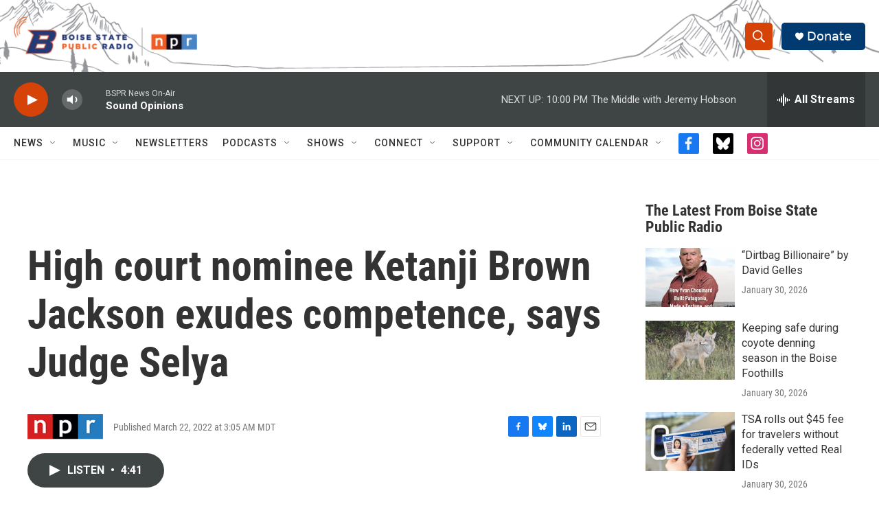

--- FILE ---
content_type: text/html;charset=UTF-8
request_url: https://www.boisestatepublicradio.org/2022-03-22/high-court-nominee-ketanji-brown-jackson-exudes-competence-says-judge-selya
body_size: 35210
content:
<!DOCTYPE html>
<html class="ArtP aside" lang="en">
    <head>
    <meta charset="UTF-8">

    

    <style data-cssvarsponyfill="true">
        :root { --siteBgColorInverse: #121212; --primaryTextColorInverse: #ffffff; --secondaryTextColorInverse: #cccccc; --tertiaryTextColorInverse: #cccccc; --headerBgColorInverse: #000000; --headerBorderColorInverse: #858585; --headerTextColorInverse: #ffffff; --secC1_Inverse: #a2a2a2; --secC4_Inverse: #282828; --headerNavBarBgColorInverse: #121212; --headerMenuBgColorInverse: #ffffff; --headerMenuTextColorInverse: #6b2b85; --headerMenuTextColorHoverInverse: #6b2b85; --liveBlogTextColorInverse: #ffffff; --applyButtonColorInverse: #4485D5; --applyButtonTextColorInverse: #4485D5; --siteBgColor: #ffffff; --primaryTextColor: #333333; --secondaryTextColor: #666666; --secC1: #767676; --secC4: #f5f5f5; --secC5: #ffffff; --siteBgColor: #ffffff; --siteInverseBgColor: #000000; --linkColor: #1772b0; --linkHoverColor: #125c8e; --headerBgColor: #ffffff; --headerBgColorInverse: #000000; --headerBorderColor: #e6e6e6; --headerBorderColorInverse: #858585; --tertiaryTextColor: #1c1c1c; --headerTextColor: #ffffff; --headerTextColorHover: #333333; --buttonTextColor: #ffffff; --headerNavBarBgColor: #ffffff; --headerNavBarTextColor: #333333; --headerMenuBgColor: #ffffff; --headerMenuTextColor: #333333; --headerMenuTextColorHover: #68ac4d; --liveBlogTextColor: #282829; --applyButtonColor: #194173; --applyButtonTextColor: #2c4273; --primaryColor1: #3f4444; --primaryColor2: #d64309; --breakingColor: #d64309; --secC2: #cccccc; --secC3: #e6e6e6; --secC5: #ffffff; --linkColor: #1772b0; --linkHoverColor: #125c8e; --donateBGColor: #013a70; --headerIconColor: #ffffff; --hatButtonBgColor: #ffffff; --hatButtonBgHoverColor: #411c58; --hatButtonBorderColor: #411c58; --hatButtonBorderHoverColor: #ffffff; --hatButtoniconColor: #d62021; --hatButtonTextColor: #411c58; --hatButtonTextHoverColor: #ffffff; --footerTextColor: #ffffff; --footerTextBgColor: #ffffff; --footerPartnersBgColor: #000000; --listBorderColor: #030202; --gridBorderColor: #e6e6e6; --tagButtonBorderColor: #1772b0; --tagButtonTextColor: #1772b0; --breakingTextColor: #ffffff; --sectionTextColor: #ffffff; --contentWidth: 1240px; --primaryHeadlineFont: sans-serif; --secHlFont: sans-serif; --bodyFont: sans-serif; --colorWhite: #ffffff; --colorBlack: #000000;} .fonts-loaded { --primaryHeadlineFont: "Oswald"; --secHlFont: "Roboto Condensed"; --bodyFont: "Roboto"; --liveBlogBodyFont: "Roboto";}
    </style>

    
    
    <meta name="twitter:card" content="summary_large_image"/>
    
    
    
    
    <meta name="twitter:description" content="NPR&#x27;s A Martínez talks with Judge Bruce Selya, a senior judge on the U.S. Court of Appeals and a longtime friend of Supreme Court nominee Ketanji Brown Jackson."/>
    
    
    
    
    
    
    <meta name="twitter:title" content="High court nominee Ketanji Brown Jackson exudes competence, says Judge Selya"/>
    

    <meta property="fb:app_id" content="729029971016025">


    <meta property="og:title" content="High court nominee Ketanji Brown Jackson exudes competence, says Judge Selya">

    <meta property="og:url" content="https://www.boisestatepublicradio.org/2022-03-22/high-court-nominee-ketanji-brown-jackson-exudes-competence-says-judge-selya">

    <meta property="og:description" content="NPR&#x27;s A Martínez talks with Judge Bruce Selya, a senior judge on the U.S. Court of Appeals and a longtime friend of Supreme Court nominee Ketanji Brown Jackson.">

    <meta property="og:site_name" content="Boise State Public Radio">



    <meta property="og:type" content="article">

    <meta property="article:published_time" content="2022-03-22T09:05:02">

    <meta property="article:modified_time" content="2022-03-22T09:09:34.552">

<meta name="robots" content="max-image-preview:large">



    <link data-cssvarsponyfill="true" class="Webpack-css" rel="stylesheet" href="https://npr.brightspotcdn.com/resource/00000177-1bc0-debb-a57f-dfcf4a950000/styleguide/All.min.0db89f2a608a6b13cec2d9fc84f71c45.gz.css">

    <link rel="alternate" href="https://www.boisestatepublicradio.org/news.rss">


    <style>.FooterNavigation-items-item {
    display: inline-block
}</style>
<style>[class*='-articleBody'] > ul,
[class*='-articleBody'] > ul ul {
    list-style-type: disc;
}</style>
<style>.SocialLink[href*="bsky.app"] {
    background: black;
}
.SocialLink[href*="bsky.app"] svg use {
    display: none;
}
.SocialLink[href*="bsky.app"] svg {
    background-image: url("data:image/svg+xml,%3Csvg xmlns='http://www.w3.org/2000/svg' viewBox='0 0 241.57 216.14'%3E%3Cpath d='M241.38,42.61s-1.58-36.39-6.71-39.63C232.14.53,228.48.02,224.79,0c-6.4-.05-12.75,1.42-18.5,4.25-34.16,16.79-70.53,64.14-85.51,96.28C105.8,68.39,69.43,21.04,35.27,4.25,29.52,1.42,23.17-.05,16.77,0c-3.69.02-7.35.53-9.88,2.98C1.76,6.22.18,42.61.18,42.61c0,0-7.02,98.49,65.45,90.01-61.45,13.73-43.6,64.07,3.47,82.98,29.85,5.33,44.56-29.99,51.68-53.43,7.12,23.44,21.83,58.76,51.68,53.43,47.07-18.91,64.92-69.25,3.47-82.98,72.47,8.48,65.45-90.01,65.45-90.01Z' fill='white'/%3E%3C/svg%3E");
    background-size: 100%;
    background-position: center;
    background-repeat: no-repeat;
}</style>


    <meta name="viewport" content="width=device-width, initial-scale=1, viewport-fit=cover"><title>High court nominee Ketanji Brown Jackson exudes competence, says Judge Selya | Boise State Public Radio</title><meta name="description" content="NPR&#x27;s A Martínez talks with Judge Bruce Selya, a senior judge on the U.S. Court of Appeals and a longtime friend of Supreme Court nominee Ketanji Brown Jackson."><link rel="canonical" href="https://www.npr.org/2022/03/22/1087991709/high-court-nominee-ketanji-brown-jackson-exudes-competence-says-judge-selya"><meta name="brightspot.contentId" content="0000017f-b0e3-d195-ab7f-f6eb82fd0000"><link rel="apple-touch-icon"sizes="180x180"href="/apple-touch-icon.png"><link rel="icon"type="image/png"href="/favicon-32x32.png"><link rel="icon"type="image/png"href="/favicon-16x16.png">
    
    
    <meta name="brightspot-dataLayer" content="{
  &quot;author&quot; : &quot;&quot;,
  &quot;bspStoryId&quot; : &quot;0000017f-b0e3-d195-ab7f-f6eb82fd0000&quot;,
  &quot;category&quot; : &quot;&quot;,
  &quot;inlineAudio&quot; : 1,
  &quot;keywords&quot; : &quot;&quot;,
  &quot;nprCmsSite&quot; : true,
  &quot;nprStoryId&quot; : &quot;1087991709&quot;,
  &quot;pageType&quot; : &quot;news-story&quot;,
  &quot;program&quot; : &quot;Morning Edition&quot;,
  &quot;publishedDate&quot; : &quot;2022-03-22T03:05:02Z&quot;,
  &quot;siteName&quot; : &quot;Boise State Public Radio&quot;,
  &quot;station&quot; : &quot;Boise State Public Radio News&quot;,
  &quot;stationOrgId&quot; : &quot;1177&quot;,
  &quot;storyOrgId&quot; : &quot;s1&quot;,
  &quot;storyTheme&quot; : &quot;news-story&quot;,
  &quot;storyTitle&quot; : &quot;High court nominee Ketanji Brown Jackson exudes competence, says Judge Selya&quot;,
  &quot;timezone&quot; : &quot;America/Denver&quot;,
  &quot;wordCount&quot; : 0,
  &quot;series&quot; : &quot;&quot;
}">
    <script id="brightspot-dataLayer">
        (function () {
            var dataValue = document.head.querySelector('meta[name="brightspot-dataLayer"]').content;
            if (dataValue) {
                window.brightspotDataLayer = JSON.parse(dataValue);
            }
        })();
    </script>

    

    

    
    <script src="https://npr.brightspotcdn.com/resource/00000177-1bc0-debb-a57f-dfcf4a950000/styleguide/All.min.fd8f7fccc526453c829dde80fc7c2ef5.gz.js" async></script>
    

    <script type="application/ld+json">{"@context":"http://schema.org","@type":"ListenAction","description":"NPR's A Martínez talks with Judge Bruce Selya, a senior judge on the U.S. Court of Appeals and a longtime friend of Supreme Court nominee Ketanji Brown Jackson.","name":"High court nominee Ketanji Brown Jackson exudes competence, says Judge Selya"}</script><script>

  window.fbAsyncInit = function() {
      FB.init({
          
              appId : '729029971016025',
          
          xfbml : true,
          version : 'v2.9'
      });
  };

  (function(d, s, id){
     var js, fjs = d.getElementsByTagName(s)[0];
     if (d.getElementById(id)) {return;}
     js = d.createElement(s); js.id = id;
     js.src = "//connect.facebook.net/en_US/sdk.js";
     fjs.parentNode.insertBefore(js, fjs);
   }(document, 'script', 'facebook-jssdk'));
</script>
<script type="application/ld+json">{"@context":"http://schema.org","@type":"NewsArticle","dateModified":"2022-03-22T05:09:34Z","datePublished":"2022-03-22T05:05:02Z","headline":"High court nominee Ketanji Brown Jackson exudes competence, says Judge Selya","mainEntityOfPage":{"@type":"NewsArticle","@id":"https://www.boisestatepublicradio.org/2022-03-22/high-court-nominee-ketanji-brown-jackson-exudes-competence-says-judge-selya"},"publisher":{"@type":"Organization","name":"Boise State Public Radio","logo":{"@context":"http://schema.org","@type":"ImageObject","height":"60","url":"https://npr.brightspotcdn.com/dims4/default/b660cb2/2147483647/resize/x60/quality/90/?url=http%3A%2F%2Fnpr-brightspot.s3.amazonaws.com%2Ffc%2F23%2F18c421cd430db7dcd148e81e4869%2Flogo-options-4-2.png","width":"282"}}}</script><meta name="gtm-dataLayer" content="{
  &quot;gtmAuthor&quot; : &quot;&quot;,
  &quot;gtmBspStoryId&quot; : &quot;0000017f-b0e3-d195-ab7f-f6eb82fd0000&quot;,
  &quot;gtmCategory&quot; : &quot;&quot;,
  &quot;gtmInlineAudio&quot; : 1,
  &quot;gtmKeywords&quot; : &quot;&quot;,
  &quot;gtmNprCmsSite&quot; : true,
  &quot;gtmNprStoryId&quot; : &quot;1087991709&quot;,
  &quot;gtmPageType&quot; : &quot;news-story&quot;,
  &quot;gtmProgram&quot; : &quot;Morning Edition&quot;,
  &quot;gtmPublishedDate&quot; : &quot;2022-03-22T03:05:02Z&quot;,
  &quot;gtmSiteName&quot; : &quot;Boise State Public Radio&quot;,
  &quot;gtmStation&quot; : &quot;Boise State Public Radio News&quot;,
  &quot;gtmStationOrgId&quot; : &quot;1177&quot;,
  &quot;gtmStoryOrgId&quot; : &quot;s1&quot;,
  &quot;gtmStoryTheme&quot; : &quot;news-story&quot;,
  &quot;gtmStoryTitle&quot; : &quot;High court nominee Ketanji Brown Jackson exudes competence, says Judge Selya&quot;,
  &quot;gtmTimezone&quot; : &quot;America/Denver&quot;,
  &quot;gtmWordCount&quot; : 0,
  &quot;gtmSeries&quot; : &quot;&quot;
}"><script>

    (function () {
        var dataValue = document.head.querySelector('meta[name="gtm-dataLayer"]').content;
        if (dataValue) {
            window.dataLayer = window.dataLayer || [];
            dataValue = JSON.parse(dataValue);
            dataValue['event'] = 'gtmFirstView';
            window.dataLayer.push(dataValue);
        }
    })();

    (function(w,d,s,l,i){w[l]=w[l]||[];w[l].push({'gtm.start':
            new Date().getTime(),event:'gtm.js'});var f=d.getElementsByTagName(s)[0],
        j=d.createElement(s),dl=l!='dataLayer'?'&l='+l:'';j.async=true;j.src=
        'https://www.googletagmanager.com/gtm.js?id='+i+dl;f.parentNode.insertBefore(j,f);
})(window,document,'script','dataLayer','GTM-N39QFDR');</script><script async="async" src="https://securepubads.g.doubleclick.net/tag/js/gpt.js"></script>
<script type="text/javascript">
    // Google tag setup
    var googletag = googletag || {};
    googletag.cmd = googletag.cmd || [];

    googletag.cmd.push(function () {
        // @see https://developers.google.com/publisher-tag/reference#googletag.PubAdsService_enableLazyLoad
        googletag.pubads().enableLazyLoad({
            fetchMarginPercent: 100, // fetch and render ads within this % of viewport
            renderMarginPercent: 100,
            mobileScaling: 1  // Same on mobile.
        });

        googletag.pubads().enableSingleRequest()
        googletag.pubads().enableAsyncRendering()
        googletag.pubads().collapseEmptyDivs()
        googletag.pubads().disableInitialLoad()
        googletag.enableServices()
    })
</script>
<script>window.addEventListener('DOMContentLoaded', (event) => {
    window.nulldurationobserver = new MutationObserver(function (mutations) {
        document.querySelectorAll('.StreamPill-duration').forEach(pill => { 
      if (pill.innerText == "LISTENNULL") {
         pill.innerText = "LISTEN"
      } 
    });
      });

      window.nulldurationobserver.observe(document.body, {
        childList: true,
        subtree: true
      });
});
</script>
<script>/* <!-- Google Tag Manager (noscript) -->
<noscript><iframe src="https://www.googletagmanager.com/ns.html?id=GTM-WVTPRPG"
height="0" width="0" style="display:none;visibility:hidden"></iframe></noscript>
<!-- End Google Tag Manager (noscript) --> */</script>
<script> (function(c,l,a,r,i,t,y){
        c[a]=c[a]||function(){(c[a].q=c[a].q||[]).push(arguments)};
        t=l.createElement(r);t.async=1;t.src="https://www.clarity.ms/tag/"+i;
        y=l.getElementsByTagName(r)[0];y.parentNode.insertBefore(t,y);
    })(window, document, "clarity", "script", "k2em21r9eo");</script>
<script>.readingTime {
  /* Default paragraph styles */
  color: var(--primaryTextColor);
  font-family: var(--bodyFont), Arial, Helvetica, sans-serif;
  font-size: var(--body-2);
  font-weight: 400;
  line-height: 1.5;
}

.readingTime p {
  border-bottom: 1px solid var(--secC3);
  padding-bottom: 0.75rem;
}

.readingTime p::before {
  /* Clock icon */
  /* Font Awesome Free 6.7.2 by @fontawesome - https://fontawesome.com License - https://fontawesome.com/license/free Copyright 2025 Fonticons, Inc. */
  /* Set the clock icon color in fill, replacing # with %23 */
  background-image: url('data:image/svg+xml,<svg fill="%23231f20" xmlns="http://www.w3.org/2000/svg" viewBox="0 0 512 512"><path d="M464 256A208 208 0 1 1 48 256a208 208 0 1 1 416 0zM0 256a256 256 0 1 0 512 0A256 256 0 1 0 0 256zM232 120l0 136c0 8 4 15.5 10.7 20l96 64c11 7.4 25.9 4.4 33.3-6.7s4.4-25.9-6.7-33.3L280 243.2 280 120c0-13.3-10.7-24-24-24s-24 10.7-24 24z"/></svg>');
  content: '';
  display: inline-block;
  position: relative;
  bottom: -0.25em;
  margin-right: 0.5em;
  margin-left: 0.25em;
  height: 1.25em;
  width: 1.25em;
}

/* Negate the margins added to HtmlModules; add margins back only if the message is present */
.readingTime {
  margin-top: -20px;
  margin-bottom: -20px;
}

.readingTime p {
  margin-top: 40px; /* 20px negative margin + 20px paragraph margin */
  margin-bottom: 40px;
}

@media only screen and (min-width: 768px) {
  .readingTime {
    margin-top: -50px;
    margin-bottom: -50px;
  }

  .readingTime p {
    margin-top: 70px; /* 50px negative margin + 20px paragraph margin */
    margin-bottom: 70px;
  }
}</script>


    <script>
        var head = document.getElementsByTagName('head')
        head = head[0]
        var link = document.createElement('link');
        link.setAttribute('href', 'https://fonts.googleapis.com/css?family=Oswald|Roboto|Roboto:400,500,700&display=swap');
        var relList = link.relList;

        if (relList && relList.supports('preload')) {
            link.setAttribute('as', 'style');
            link.setAttribute('rel', 'preload');
            link.setAttribute('onload', 'this.rel="stylesheet"');
            link.setAttribute('crossorigin', 'anonymous');
        } else {
            link.setAttribute('rel', 'stylesheet');
        }

        head.appendChild(link);
    </script>
</head>


    <body class="Page-body" data-content-width="1240px">
    <noscript>
    <iframe src="https://www.googletagmanager.com/ns.html?id=GTM-N39QFDR" height="0" width="0" style="display:none;visibility:hidden"></iframe>
</noscript>
        

    <!-- Putting icons here, so we don't have to include in a bunch of -body hbs's -->
<svg xmlns="http://www.w3.org/2000/svg" style="display:none" id="iconsMap1" class="iconsMap">
    <symbol id="play-icon" viewBox="0 0 115 115">
        <polygon points="0,0 115,57.5 0,115" fill="currentColor" />
    </symbol>
    <symbol id="grid" viewBox="0 0 32 32">
            <g>
                <path d="M6.4,5.7 C6.4,6.166669 6.166669,6.4 5.7,6.4 L0.7,6.4 C0.233331,6.4 0,6.166669 0,5.7 L0,0.7 C0,0.233331 0.233331,0 0.7,0 L5.7,0 C6.166669,0 6.4,0.233331 6.4,0.7 L6.4,5.7 Z M19.2,5.7 C19.2,6.166669 18.966669,6.4 18.5,6.4 L13.5,6.4 C13.033331,6.4 12.8,6.166669 12.8,5.7 L12.8,0.7 C12.8,0.233331 13.033331,0 13.5,0 L18.5,0 C18.966669,0 19.2,0.233331 19.2,0.7 L19.2,5.7 Z M32,5.7 C32,6.166669 31.766669,6.4 31.3,6.4 L26.3,6.4 C25.833331,6.4 25.6,6.166669 25.6,5.7 L25.6,0.7 C25.6,0.233331 25.833331,0 26.3,0 L31.3,0 C31.766669,0 32,0.233331 32,0.7 L32,5.7 Z M6.4,18.5 C6.4,18.966669 6.166669,19.2 5.7,19.2 L0.7,19.2 C0.233331,19.2 0,18.966669 0,18.5 L0,13.5 C0,13.033331 0.233331,12.8 0.7,12.8 L5.7,12.8 C6.166669,12.8 6.4,13.033331 6.4,13.5 L6.4,18.5 Z M19.2,18.5 C19.2,18.966669 18.966669,19.2 18.5,19.2 L13.5,19.2 C13.033331,19.2 12.8,18.966669 12.8,18.5 L12.8,13.5 C12.8,13.033331 13.033331,12.8 13.5,12.8 L18.5,12.8 C18.966669,12.8 19.2,13.033331 19.2,13.5 L19.2,18.5 Z M32,18.5 C32,18.966669 31.766669,19.2 31.3,19.2 L26.3,19.2 C25.833331,19.2 25.6,18.966669 25.6,18.5 L25.6,13.5 C25.6,13.033331 25.833331,12.8 26.3,12.8 L31.3,12.8 C31.766669,12.8 32,13.033331 32,13.5 L32,18.5 Z M6.4,31.3 C6.4,31.766669 6.166669,32 5.7,32 L0.7,32 C0.233331,32 0,31.766669 0,31.3 L0,26.3 C0,25.833331 0.233331,25.6 0.7,25.6 L5.7,25.6 C6.166669,25.6 6.4,25.833331 6.4,26.3 L6.4,31.3 Z M19.2,31.3 C19.2,31.766669 18.966669,32 18.5,32 L13.5,32 C13.033331,32 12.8,31.766669 12.8,31.3 L12.8,26.3 C12.8,25.833331 13.033331,25.6 13.5,25.6 L18.5,25.6 C18.966669,25.6 19.2,25.833331 19.2,26.3 L19.2,31.3 Z M32,31.3 C32,31.766669 31.766669,32 31.3,32 L26.3,32 C25.833331,32 25.6,31.766669 25.6,31.3 L25.6,26.3 C25.6,25.833331 25.833331,25.6 26.3,25.6 L31.3,25.6 C31.766669,25.6 32,25.833331 32,26.3 L32,31.3 Z" id=""></path>
            </g>
    </symbol>
    <symbol id="radio-stream" width="18" height="19" viewBox="0 0 18 19">
        <g fill="currentColor" fill-rule="nonzero">
            <path d="M.5 8c-.276 0-.5.253-.5.565v1.87c0 .312.224.565.5.565s.5-.253.5-.565v-1.87C1 8.253.776 8 .5 8zM2.5 8c-.276 0-.5.253-.5.565v1.87c0 .312.224.565.5.565s.5-.253.5-.565v-1.87C3 8.253 2.776 8 2.5 8zM3.5 7c-.276 0-.5.276-.5.617v3.766c0 .34.224.617.5.617s.5-.276.5-.617V7.617C4 7.277 3.776 7 3.5 7zM5.5 6c-.276 0-.5.275-.5.613v5.774c0 .338.224.613.5.613s.5-.275.5-.613V6.613C6 6.275 5.776 6 5.5 6zM6.5 4c-.276 0-.5.26-.5.58v8.84c0 .32.224.58.5.58s.5-.26.5-.58V4.58C7 4.26 6.776 4 6.5 4zM8.5 0c-.276 0-.5.273-.5.61v17.78c0 .337.224.61.5.61s.5-.273.5-.61V.61C9 .273 8.776 0 8.5 0zM9.5 2c-.276 0-.5.274-.5.612v14.776c0 .338.224.612.5.612s.5-.274.5-.612V2.612C10 2.274 9.776 2 9.5 2zM11.5 5c-.276 0-.5.276-.5.616v8.768c0 .34.224.616.5.616s.5-.276.5-.616V5.616c0-.34-.224-.616-.5-.616zM12.5 6c-.276 0-.5.262-.5.584v4.832c0 .322.224.584.5.584s.5-.262.5-.584V6.584c0-.322-.224-.584-.5-.584zM14.5 7c-.276 0-.5.29-.5.647v3.706c0 .357.224.647.5.647s.5-.29.5-.647V7.647C15 7.29 14.776 7 14.5 7zM15.5 8c-.276 0-.5.253-.5.565v1.87c0 .312.224.565.5.565s.5-.253.5-.565v-1.87c0-.312-.224-.565-.5-.565zM17.5 8c-.276 0-.5.253-.5.565v1.87c0 .312.224.565.5.565s.5-.253.5-.565v-1.87c0-.312-.224-.565-.5-.565z"/>
        </g>
    </symbol>
    <symbol id="icon-magnify" viewBox="0 0 31 31">
        <g>
            <path fill-rule="evenodd" d="M22.604 18.89l-.323.566 8.719 8.8L28.255 31l-8.719-8.8-.565.404c-2.152 1.346-4.386 2.018-6.7 2.018-3.39 0-6.284-1.21-8.679-3.632C1.197 18.568 0 15.66 0 12.27c0-3.39 1.197-6.283 3.592-8.678C5.987 1.197 8.88 0 12.271 0c3.39 0 6.283 1.197 8.678 3.592 2.395 2.395 3.593 5.288 3.593 8.679 0 2.368-.646 4.574-1.938 6.62zM19.162 5.77C17.322 3.925 15.089 3 12.46 3c-2.628 0-4.862.924-6.702 2.77C3.92 7.619 3 9.862 3 12.5c0 2.639.92 4.882 2.76 6.73C7.598 21.075 9.832 22 12.46 22c2.629 0 4.862-.924 6.702-2.77C21.054 17.33 22 15.085 22 12.5c0-2.586-.946-4.83-2.838-6.73z"/>
        </g>
    </symbol>
    <symbol id="burger-menu" viewBox="0 0 14 10">
        <g>
            <path fill-rule="evenodd" d="M0 5.5v-1h14v1H0zM0 1V0h14v1H0zm0 9V9h14v1H0z"></path>
        </g>
    </symbol>
    <symbol id="close-x" viewBox="0 0 14 14">
        <g>
            <path fill-rule="nonzero" d="M6.336 7L0 .664.664 0 7 6.336 13.336 0 14 .664 7.664 7 14 13.336l-.664.664L7 7.664.664 14 0 13.336 6.336 7z"></path>
        </g>
    </symbol>
    <symbol id="share-more-arrow" viewBox="0 0 512 512" style="enable-background:new 0 0 512 512;">
        <g>
            <g>
                <path d="M512,241.7L273.643,3.343v156.152c-71.41,3.744-138.015,33.337-188.958,84.28C30.075,298.384,0,370.991,0,448.222v60.436
                    l29.069-52.985c45.354-82.671,132.173-134.027,226.573-134.027c5.986,0,12.004,0.212,18.001,0.632v157.779L512,241.7z
                    M255.642,290.666c-84.543,0-163.661,36.792-217.939,98.885c26.634-114.177,129.256-199.483,251.429-199.483h15.489V78.131
                    l163.568,163.568L304.621,405.267V294.531l-13.585-1.683C279.347,291.401,267.439,290.666,255.642,290.666z"></path>
            </g>
        </g>
    </symbol>
    <symbol id="chevron" viewBox="0 0 100 100">
        <g>
            <path d="M22.4566257,37.2056786 L-21.4456527,71.9511488 C-22.9248661,72.9681457 -24.9073712,72.5311671 -25.8758148,70.9765924 L-26.9788683,69.2027424 C-27.9450684,67.6481676 -27.5292733,65.5646602 -26.0500598,64.5484493 L20.154796,28.2208967 C21.5532435,27.2597011 23.3600078,27.2597011 24.759951,28.2208967 L71.0500598,64.4659264 C72.5292733,65.4829232 72.9450684,67.5672166 71.9788683,69.1217913 L70.8750669,70.8956413 C69.9073712,72.4502161 67.9241183,72.8848368 66.4449048,71.8694118 L22.4566257,37.2056786 Z" id="Transparent-Chevron" transform="translate(22.500000, 50.000000) rotate(90.000000) translate(-22.500000, -50.000000) "></path>
        </g>
    </symbol>
</svg>

<svg xmlns="http://www.w3.org/2000/svg" style="display:none" id="iconsMap2" class="iconsMap">
    <symbol id="mono-icon-facebook" viewBox="0 0 10 19">
        <path fill-rule="evenodd" d="M2.707 18.25V10.2H0V7h2.707V4.469c0-1.336.375-2.373 1.125-3.112C4.582.62 5.578.25 6.82.25c1.008 0 1.828.047 2.461.14v2.848H7.594c-.633 0-1.067.14-1.301.422-.188.235-.281.61-.281 1.125V7H9l-.422 3.2H6.012v8.05H2.707z"></path>
    </symbol>
    <symbol id="mono-icon-instagram" viewBox="0 0 17 17">
        <g>
            <path fill-rule="evenodd" d="M8.281 4.207c.727 0 1.4.182 2.022.545a4.055 4.055 0 0 1 1.476 1.477c.364.62.545 1.294.545 2.021 0 .727-.181 1.4-.545 2.021a4.055 4.055 0 0 1-1.476 1.477 3.934 3.934 0 0 1-2.022.545c-.726 0-1.4-.182-2.021-.545a4.055 4.055 0 0 1-1.477-1.477 3.934 3.934 0 0 1-.545-2.021c0-.727.182-1.4.545-2.021A4.055 4.055 0 0 1 6.26 4.752a3.934 3.934 0 0 1 2.021-.545zm0 6.68a2.54 2.54 0 0 0 1.864-.774 2.54 2.54 0 0 0 .773-1.863 2.54 2.54 0 0 0-.773-1.863 2.54 2.54 0 0 0-1.864-.774 2.54 2.54 0 0 0-1.863.774 2.54 2.54 0 0 0-.773 1.863c0 .727.257 1.348.773 1.863a2.54 2.54 0 0 0 1.863.774zM13.45 4.03c-.023.258-.123.48-.299.668a.856.856 0 0 1-.65.281.913.913 0 0 1-.668-.28.913.913 0 0 1-.281-.669c0-.258.094-.48.281-.668a.913.913 0 0 1 .668-.28c.258 0 .48.093.668.28.187.188.281.41.281.668zm2.672.95c.023.656.035 1.746.035 3.269 0 1.523-.017 2.62-.053 3.287-.035.668-.134 1.248-.298 1.74a4.098 4.098 0 0 1-.967 1.53 4.098 4.098 0 0 1-1.53.966c-.492.164-1.072.264-1.74.3-.668.034-1.763.052-3.287.052-1.523 0-2.619-.018-3.287-.053-.668-.035-1.248-.146-1.74-.334a3.747 3.747 0 0 1-1.53-.931 4.098 4.098 0 0 1-.966-1.53c-.164-.492-.264-1.072-.299-1.74C.424 10.87.406 9.773.406 8.25S.424 5.63.46 4.963c.035-.668.135-1.248.299-1.74.21-.586.533-1.096.967-1.53A4.098 4.098 0 0 1 3.254.727c.492-.164 1.072-.264 1.74-.3C5.662.394 6.758.376 8.281.376c1.524 0 2.62.018 3.287.053.668.035 1.248.135 1.74.299a4.098 4.098 0 0 1 2.496 2.496c.165.492.27 1.078.317 1.757zm-1.687 7.91c.14-.399.234-1.032.28-1.899.024-.515.036-1.242.036-2.18V7.689c0-.961-.012-1.688-.035-2.18-.047-.89-.14-1.524-.281-1.899a2.537 2.537 0 0 0-1.512-1.511c-.375-.14-1.008-.235-1.899-.282a51.292 51.292 0 0 0-2.18-.035H7.72c-.938 0-1.664.012-2.18.035-.867.047-1.5.141-1.898.282a2.537 2.537 0 0 0-1.512 1.511c-.14.375-.234 1.008-.281 1.899a51.292 51.292 0 0 0-.036 2.18v1.125c0 .937.012 1.664.036 2.18.047.866.14 1.5.28 1.898.306.726.81 1.23 1.513 1.511.398.141 1.03.235 1.898.282.516.023 1.242.035 2.18.035h1.125c.96 0 1.687-.012 2.18-.035.89-.047 1.523-.141 1.898-.282.726-.304 1.23-.808 1.512-1.511z"></path>
        </g>
    </symbol>
    <symbol id="mono-icon-email" viewBox="0 0 512 512">
        <g>
            <path d="M67,148.7c11,5.8,163.8,89.1,169.5,92.1c5.7,3,11.5,4.4,20.5,4.4c9,0,14.8-1.4,20.5-4.4c5.7-3,158.5-86.3,169.5-92.1
                c4.1-2.1,11-5.9,12.5-10.2c2.6-7.6-0.2-10.5-11.3-10.5H257H65.8c-11.1,0-13.9,3-11.3,10.5C56,142.9,62.9,146.6,67,148.7z"></path>
            <path d="M455.7,153.2c-8.2,4.2-81.8,56.6-130.5,88.1l82.2,92.5c2,2,2.9,4.4,1.8,5.6c-1.2,1.1-3.8,0.5-5.9-1.4l-98.6-83.2
                c-14.9,9.6-25.4,16.2-27.2,17.2c-7.7,3.9-13.1,4.4-20.5,4.4c-7.4,0-12.8-0.5-20.5-4.4c-1.9-1-12.3-7.6-27.2-17.2l-98.6,83.2
                c-2,2-4.7,2.6-5.9,1.4c-1.2-1.1-0.3-3.6,1.7-5.6l82.1-92.5c-48.7-31.5-123.1-83.9-131.3-88.1c-8.8-4.5-9.3,0.8-9.3,4.9
                c0,4.1,0,205,0,205c0,9.3,13.7,20.9,23.5,20.9H257h185.5c9.8,0,21.5-11.7,21.5-20.9c0,0,0-201,0-205
                C464,153.9,464.6,148.7,455.7,153.2z"></path>
        </g>
    </symbol>
    <symbol id="default-image" width="24" height="24" viewBox="0 0 24 24" fill="none" stroke="currentColor" stroke-width="2" stroke-linecap="round" stroke-linejoin="round" class="feather feather-image">
        <rect x="3" y="3" width="18" height="18" rx="2" ry="2"></rect>
        <circle cx="8.5" cy="8.5" r="1.5"></circle>
        <polyline points="21 15 16 10 5 21"></polyline>
    </symbol>
    <symbol id="icon-email" width="18px" viewBox="0 0 20 14">
        <g id="Symbols" stroke="none" stroke-width="1" fill="none" fill-rule="evenodd" stroke-linecap="round" stroke-linejoin="round">
            <g id="social-button-bar" transform="translate(-125.000000, -8.000000)" stroke="#000000">
                <g id="Group-2" transform="translate(120.000000, 0.000000)">
                    <g id="envelope" transform="translate(6.000000, 9.000000)">
                        <path d="M17.5909091,10.6363636 C17.5909091,11.3138182 17.0410909,11.8636364 16.3636364,11.8636364 L1.63636364,11.8636364 C0.958909091,11.8636364 0.409090909,11.3138182 0.409090909,10.6363636 L0.409090909,1.63636364 C0.409090909,0.958090909 0.958909091,0.409090909 1.63636364,0.409090909 L16.3636364,0.409090909 C17.0410909,0.409090909 17.5909091,0.958090909 17.5909091,1.63636364 L17.5909091,10.6363636 L17.5909091,10.6363636 Z" id="Stroke-406"></path>
                        <polyline id="Stroke-407" points="17.1818182 0.818181818 9 7.36363636 0.818181818 0.818181818"></polyline>
                    </g>
                </g>
            </g>
        </g>
    </symbol>
    <symbol id="mono-icon-print" viewBox="0 0 12 12">
        <g fill-rule="evenodd">
            <path fill-rule="nonzero" d="M9 10V7H3v3H1a1 1 0 0 1-1-1V4a1 1 0 0 1 1-1h10a1 1 0 0 1 1 1v3.132A2.868 2.868 0 0 1 9.132 10H9zm.5-4.5a1 1 0 1 0 0-2 1 1 0 0 0 0 2zM3 0h6v2H3z"></path>
            <path d="M4 8h4v4H4z"></path>
        </g>
    </symbol>
    <symbol id="mono-icon-copylink" viewBox="0 0 12 12">
        <g fill-rule="evenodd">
            <path d="M10.199 2.378c.222.205.4.548.465.897.062.332.016.614-.132.774L8.627 6.106c-.187.203-.512.232-.75-.014a.498.498 0 0 0-.706.028.499.499 0 0 0 .026.706 1.509 1.509 0 0 0 2.165-.04l1.903-2.06c.37-.398.506-.98.382-1.636-.105-.557-.392-1.097-.77-1.445L9.968.8C9.591.452 9.03.208 8.467.145 7.803.072 7.233.252 6.864.653L4.958 2.709a1.509 1.509 0 0 0 .126 2.161.5.5 0 1 0 .68-.734c-.264-.218-.26-.545-.071-.747L7.597 1.33c.147-.16.425-.228.76-.19.353.038.71.188.931.394l.91.843.001.001zM1.8 9.623c-.222-.205-.4-.549-.465-.897-.062-.332-.016-.614.132-.774l1.905-2.057c.187-.203.512-.232.75.014a.498.498 0 0 0 .706-.028.499.499 0 0 0-.026-.706 1.508 1.508 0 0 0-2.165.04L.734 7.275c-.37.399-.506.98-.382 1.637.105.557.392 1.097.77 1.445l.91.843c.376.35.937.594 1.5.656.664.073 1.234-.106 1.603-.507L7.04 9.291a1.508 1.508 0 0 0-.126-2.16.5.5 0 0 0-.68.734c.264.218.26.545.071.747l-1.904 2.057c-.147.16-.425.228-.76.191-.353-.038-.71-.188-.931-.394l-.91-.843z"></path>
            <path d="M8.208 3.614a.5.5 0 0 0-.707.028L3.764 7.677a.5.5 0 0 0 .734.68L8.235 4.32a.5.5 0 0 0-.027-.707"></path>
        </g>
    </symbol>
    <symbol id="mono-icon-linkedin" viewBox="0 0 16 17">
        <g fill-rule="evenodd">
            <path d="M3.734 16.125H.464V5.613h3.27zM2.117 4.172c-.515 0-.96-.188-1.336-.563A1.825 1.825 0 0 1 .22 2.273c0-.515.187-.96.562-1.335.375-.375.82-.563 1.336-.563.516 0 .961.188 1.336.563.375.375.563.82.563 1.335 0 .516-.188.961-.563 1.336-.375.375-.82.563-1.336.563zM15.969 16.125h-3.27v-5.133c0-.844-.07-1.453-.21-1.828-.259-.633-.762-.95-1.512-.95s-1.278.282-1.582.845c-.235.421-.352 1.043-.352 1.863v5.203H5.809V5.613h3.128v1.442h.036c.234-.469.609-.856 1.125-1.16.562-.375 1.218-.563 1.968-.563 1.524 0 2.59.48 3.2 1.441.468.774.703 1.97.703 3.586v5.766z"></path>
        </g>
    </symbol>
    <symbol id="mono-icon-pinterest" viewBox="0 0 512 512">
        <g>
            <path d="M256,32C132.3,32,32,132.3,32,256c0,91.7,55.2,170.5,134.1,205.2c-0.6-15.6-0.1-34.4,3.9-51.4
                c4.3-18.2,28.8-122.1,28.8-122.1s-7.2-14.3-7.2-35.4c0-33.2,19.2-58,43.2-58c20.4,0,30.2,15.3,30.2,33.6
                c0,20.5-13.1,51.1-19.8,79.5c-5.6,23.8,11.9,43.1,35.4,43.1c42.4,0,71-54.5,71-119.1c0-49.1-33.1-85.8-93.2-85.8
                c-67.9,0-110.3,50.7-110.3,107.3c0,19.5,5.8,33.3,14.8,43.9c4.1,4.9,4.7,6.9,3.2,12.5c-1.1,4.1-3.5,14-4.6,18
                c-1.5,5.7-6.1,7.7-11.2,5.6c-31.3-12.8-45.9-47-45.9-85.6c0-63.6,53.7-139.9,160.1-139.9c85.5,0,141.8,61.9,141.8,128.3
                c0,87.9-48.9,153.5-120.9,153.5c-24.2,0-46.9-13.1-54.7-27.9c0,0-13,51.6-15.8,61.6c-4.7,17.3-14,34.5-22.5,48
                c20.1,5.9,41.4,9.2,63.5,9.2c123.7,0,224-100.3,224-224C480,132.3,379.7,32,256,32z"></path>
        </g>
    </symbol>
    <symbol id="mono-icon-tumblr" viewBox="0 0 512 512">
        <g>
            <path d="M321.2,396.3c-11.8,0-22.4-2.8-31.5-8.3c-6.9-4.1-11.5-9.6-14-16.4c-2.6-6.9-3.6-22.3-3.6-46.4V224h96v-64h-96V48h-61.9
                c-2.7,21.5-7.5,44.7-14.5,58.6c-7,13.9-14,25.8-25.6,35.7c-11.6,9.9-25.6,17.9-41.9,23.3V224h48v140.4c0,19,2,33.5,5.9,43.5
                c4,10,11.1,19.5,21.4,28.4c10.3,8.9,22.8,15.7,37.3,20.5c14.6,4.8,31.4,7.2,50.4,7.2c16.7,0,30.3-1.7,44.7-5.1
                c14.4-3.4,30.5-9.3,48.2-17.6v-65.6C363.2,389.4,342.3,396.3,321.2,396.3z"></path>
        </g>
    </symbol>
    <symbol id="mono-icon-twitter" viewBox="0 0 1200 1227">
        <g>
            <path d="M714.163 519.284L1160.89 0H1055.03L667.137 450.887L357.328 0H0L468.492 681.821L0 1226.37H105.866L515.491
            750.218L842.672 1226.37H1200L714.137 519.284H714.163ZM569.165 687.828L521.697 619.934L144.011 79.6944H306.615L611.412
            515.685L658.88 583.579L1055.08 1150.3H892.476L569.165 687.854V687.828Z" fill="white"></path>
        </g>
    </symbol>
    <symbol id="mono-icon-youtube" viewBox="0 0 512 512">
        <g>
            <path fill-rule="evenodd" d="M508.6,148.8c0-45-33.1-81.2-74-81.2C379.2,65,322.7,64,265,64c-3,0-6,0-9,0s-6,0-9,0c-57.6,0-114.2,1-169.6,3.6
                c-40.8,0-73.9,36.4-73.9,81.4C1,184.6-0.1,220.2,0,255.8C-0.1,291.4,1,327,3.4,362.7c0,45,33.1,81.5,73.9,81.5
                c58.2,2.7,117.9,3.9,178.6,3.8c60.8,0.2,120.3-1,178.6-3.8c40.9,0,74-36.5,74-81.5c2.4-35.7,3.5-71.3,3.4-107
                C512.1,220.1,511,184.5,508.6,148.8z M207,353.9V157.4l145,98.2L207,353.9z"></path>
        </g>
    </symbol>
    <symbol id="mono-icon-flipboard" viewBox="0 0 500 500">
        <g>
            <path d="M0,0V500H500V0ZM400,200H300V300H200V400H100V100H400Z"></path>
        </g>
    </symbol>
    <symbol id="mono-icon-bluesky" viewBox="0 0 568 501">
        <g>
            <path d="M123.121 33.6637C188.241 82.5526 258.281 181.681 284 234.873C309.719 181.681 379.759 82.5526 444.879
            33.6637C491.866 -1.61183 568 -28.9064 568 57.9464C568 75.2916 558.055 203.659 552.222 224.501C531.947 296.954
            458.067 315.434 392.347 304.249C507.222 323.8 536.444 388.56 473.333 453.32C353.473 576.312 301.061 422.461
            287.631 383.039C285.169 375.812 284.017 372.431 284 375.306C283.983 372.431 282.831 375.812 280.369 383.039C266.939
            422.461 214.527 576.312 94.6667 453.32C31.5556 388.56 60.7778 323.8 175.653 304.249C109.933 315.434 36.0535
            296.954 15.7778 224.501C9.94525 203.659 0 75.2916 0 57.9464C0 -28.9064 76.1345 -1.61183 123.121 33.6637Z"
            fill="white">
            </path>
        </g>
    </symbol>
    <symbol id="mono-icon-threads" viewBox="0 0 192 192">
        <g>
            <path d="M141.537 88.9883C140.71 88.5919 139.87 88.2104 139.019 87.8451C137.537 60.5382 122.616 44.905 97.5619 44.745C97.4484 44.7443 97.3355 44.7443 97.222 44.7443C82.2364 44.7443 69.7731 51.1409 62.102 62.7807L75.881 72.2328C81.6116 63.5383 90.6052 61.6848 97.2286 61.6848C97.3051 61.6848 97.3819 61.6848 97.4576 61.6855C105.707 61.7381 111.932 64.1366 115.961 68.814C118.893 72.2193 120.854 76.925 121.825 82.8638C114.511 81.6207 106.601 81.2385 98.145 81.7233C74.3247 83.0954 59.0111 96.9879 60.0396 116.292C60.5615 126.084 65.4397 134.508 73.775 140.011C80.8224 144.663 89.899 146.938 99.3323 146.423C111.79 145.74 121.563 140.987 128.381 132.296C133.559 125.696 136.834 117.143 138.28 106.366C144.217 109.949 148.617 114.664 151.047 120.332C155.179 129.967 155.42 145.8 142.501 158.708C131.182 170.016 117.576 174.908 97.0135 175.059C74.2042 174.89 56.9538 167.575 45.7381 153.317C35.2355 139.966 29.8077 120.682 29.6052 96C29.8077 71.3178 35.2355 52.0336 45.7381 38.6827C56.9538 24.4249 74.2039 17.11 97.0132 16.9405C119.988 17.1113 137.539 24.4614 149.184 38.788C154.894 45.8136 159.199 54.6488 162.037 64.9503L178.184 60.6422C174.744 47.9622 169.331 37.0357 161.965 27.974C147.036 9.60668 125.202 0.195148 97.0695 0H96.9569C68.8816 0.19447 47.2921 9.6418 32.7883 28.0793C19.8819 44.4864 13.2244 67.3157 13.0007 95.9325L13 96L13.0007 96.0675C13.2244 124.684 19.8819 147.514 32.7883 163.921C47.2921 182.358 68.8816 191.806 96.9569 192H97.0695C122.03 191.827 139.624 185.292 154.118 170.811C173.081 151.866 172.51 128.119 166.26 113.541C161.776 103.087 153.227 94.5962 141.537 88.9883ZM98.4405 129.507C88.0005 130.095 77.1544 125.409 76.6196 115.372C76.2232 107.93 81.9158 99.626 99.0812 98.6368C101.047 98.5234 102.976 98.468 104.871 98.468C111.106 98.468 116.939 99.0737 122.242 100.233C120.264 124.935 108.662 128.946 98.4405 129.507Z" fill="white"></path>
        </g>
    </symbol>
 </svg>

<svg xmlns="http://www.w3.org/2000/svg" style="display:none" id="iconsMap3" class="iconsMap">
    <symbol id="volume-mute" x="0px" y="0px" viewBox="0 0 24 24" style="enable-background:new 0 0 24 24;">
        <polygon fill="currentColor" points="11,5 6,9 2,9 2,15 6,15 11,19 "/>
        <line style="fill:none;stroke:currentColor;stroke-width:2;stroke-linecap:round;stroke-linejoin:round;" x1="23" y1="9" x2="17" y2="15"/>
        <line style="fill:none;stroke:currentColor;stroke-width:2;stroke-linecap:round;stroke-linejoin:round;" x1="17" y1="9" x2="23" y2="15"/>
    </symbol>
    <symbol id="volume-low" x="0px" y="0px" viewBox="0 0 24 24" style="enable-background:new 0 0 24 24;" xml:space="preserve">
        <polygon fill="currentColor" points="11,5 6,9 2,9 2,15 6,15 11,19 "/>
    </symbol>
    <symbol id="volume-mid" x="0px" y="0px" viewBox="0 0 24 24" style="enable-background:new 0 0 24 24;">
        <polygon fill="currentColor" points="11,5 6,9 2,9 2,15 6,15 11,19 "/>
        <path style="fill:none;stroke:currentColor;stroke-width:2;stroke-linecap:round;stroke-linejoin:round;" d="M15.5,8.5c2,2,2,5.1,0,7.1"/>
    </symbol>
    <symbol id="volume-high" x="0px" y="0px" viewBox="0 0 24 24" style="enable-background:new 0 0 24 24;">
        <polygon fill="currentColor" points="11,5 6,9 2,9 2,15 6,15 11,19 "/>
        <path style="fill:none;stroke:currentColor;stroke-width:2;stroke-linecap:round;stroke-linejoin:round;" d="M19.1,4.9c3.9,3.9,3.9,10.2,0,14.1 M15.5,8.5c2,2,2,5.1,0,7.1"/>
    </symbol>
    <symbol id="pause-icon" viewBox="0 0 12 16">
        <rect x="0" y="0" width="4" height="16" fill="currentColor"></rect>
        <rect x="8" y="0" width="4" height="16" fill="currentColor"></rect>
    </symbol>
    <symbol id="heart" viewBox="0 0 24 24">
        <g>
            <path d="M12 4.435c-1.989-5.399-12-4.597-12 3.568 0 4.068 3.06 9.481 12 14.997 8.94-5.516 12-10.929 12-14.997 0-8.118-10-8.999-12-3.568z"/>
        </g>
    </symbol>
    <symbol id="icon-location" width="24" height="24" viewBox="0 0 24 24" fill="currentColor" stroke="currentColor" stroke-width="2" stroke-linecap="round" stroke-linejoin="round" class="feather feather-map-pin">
        <path d="M21 10c0 7-9 13-9 13s-9-6-9-13a9 9 0 0 1 18 0z" fill="currentColor" fill-opacity="1"></path>
        <circle cx="12" cy="10" r="5" fill="#ffffff"></circle>
    </symbol>
    <symbol id="icon-ticket" width="23px" height="15px" viewBox="0 0 23 15">
        <g stroke="none" stroke-width="1" fill="none" fill-rule="evenodd">
            <g transform="translate(-625.000000, -1024.000000)">
                <g transform="translate(625.000000, 1024.000000)">
                    <path d="M0,12.057377 L0,3.94262296 C0.322189879,4.12588308 0.696256938,4.23076923 1.0952381,4.23076923 C2.30500469,4.23076923 3.28571429,3.26645946 3.28571429,2.07692308 C3.28571429,1.68461385 3.17904435,1.31680209 2.99266757,1 L20.0073324,1 C19.8209556,1.31680209 19.7142857,1.68461385 19.7142857,2.07692308 C19.7142857,3.26645946 20.6949953,4.23076923 21.9047619,4.23076923 C22.3037431,4.23076923 22.6778101,4.12588308 23,3.94262296 L23,12.057377 C22.6778101,11.8741169 22.3037431,11.7692308 21.9047619,11.7692308 C20.6949953,11.7692308 19.7142857,12.7335405 19.7142857,13.9230769 C19.7142857,14.3153862 19.8209556,14.6831979 20.0073324,15 L2.99266757,15 C3.17904435,14.6831979 3.28571429,14.3153862 3.28571429,13.9230769 C3.28571429,12.7335405 2.30500469,11.7692308 1.0952381,11.7692308 C0.696256938,11.7692308 0.322189879,11.8741169 -2.13162821e-14,12.057377 Z" fill="currentColor"></path>
                    <path d="M14.5,0.533333333 L14.5,15.4666667" stroke="#FFFFFF" stroke-linecap="square" stroke-dasharray="2"></path>
                </g>
            </g>
        </g>
    </symbol>
    <symbol id="icon-refresh" width="24" height="24" viewBox="0 0 24 24" fill="none" stroke="currentColor" stroke-width="2" stroke-linecap="round" stroke-linejoin="round" class="feather feather-refresh-cw">
        <polyline points="23 4 23 10 17 10"></polyline>
        <polyline points="1 20 1 14 7 14"></polyline>
        <path d="M3.51 9a9 9 0 0 1 14.85-3.36L23 10M1 14l4.64 4.36A9 9 0 0 0 20.49 15"></path>
    </symbol>

    <symbol>
    <g id="mono-icon-link-post" stroke="none" stroke-width="1" fill="none" fill-rule="evenodd">
        <g transform="translate(-313.000000, -10148.000000)" fill="#000000" fill-rule="nonzero">
            <g transform="translate(306.000000, 10142.000000)">
                <path d="M14.0614027,11.2506973 L14.3070318,11.2618997 C15.6181751,11.3582102 16.8219637,12.0327684 17.6059678,13.1077805 C17.8500396,13.4424472 17.7765978,13.9116075 17.441931,14.1556793 C17.1072643,14.3997511 16.638104,14.3263093 16.3940322,13.9916425 C15.8684436,13.270965 15.0667922,12.8217495 14.1971448,12.7578692 C13.3952042,12.6989624 12.605753,12.9728728 12.0021966,13.5148801 L11.8552806,13.6559298 L9.60365896,15.9651545 C8.45118119,17.1890154 8.4677248,19.1416686 9.64054436,20.3445766 C10.7566428,21.4893084 12.5263723,21.5504727 13.7041492,20.5254372 L13.8481981,20.3916503 L15.1367586,19.070032 C15.4259192,18.7734531 15.9007548,18.7674393 16.1973338,19.0565998 C16.466951,19.3194731 16.4964317,19.7357968 16.282313,20.0321436 L16.2107659,20.117175 L14.9130245,21.4480474 C13.1386707,23.205741 10.3106091,23.1805355 8.5665371,21.3917196 C6.88861294,19.6707486 6.81173139,16.9294487 8.36035888,15.1065701 L8.5206409,14.9274155 L10.7811785,12.6088842 C11.6500838,11.7173642 12.8355419,11.2288664 14.0614027,11.2506973 Z M22.4334629,7.60828039 C24.1113871,9.32925141 24.1882686,12.0705513 22.6396411,13.8934299 L22.4793591,14.0725845 L20.2188215,16.3911158 C19.2919892,17.3420705 18.0049901,17.8344754 16.6929682,17.7381003 C15.3818249,17.6417898 14.1780363,16.9672316 13.3940322,15.8922195 C13.1499604,15.5575528 13.2234022,15.0883925 13.558069,14.8443207 C13.8927357,14.6002489 14.361896,14.6736907 14.6059678,15.0083575 C15.1315564,15.729035 15.9332078,16.1782505 16.8028552,16.2421308 C17.6047958,16.3010376 18.394247,16.0271272 18.9978034,15.4851199 L19.1447194,15.3440702 L21.396341,13.0348455 C22.5488188,11.8109846 22.5322752,9.85833141 21.3594556,8.65542337 C20.2433572,7.51069163 18.4736277,7.44952726 17.2944986,8.47594561 L17.1502735,8.60991269 L15.8541776,9.93153101 C15.5641538,10.2272658 15.0893026,10.2318956 14.7935678,9.94187181 C14.524718,9.67821384 14.4964508,9.26180596 14.7114324,8.96608447 L14.783227,8.88126205 L16.0869755,7.55195256 C17.8613293,5.79425896 20.6893909,5.81946452 22.4334629,7.60828039 Z" id="Icon-Link"></path>
            </g>
        </g>
    </g>
    </symbol>
    <symbol id="icon-passport-badge" viewBox="0 0 80 80">
        <g fill="none" fill-rule="evenodd">
            <path fill="#5680FF" d="M0 0L80 0 0 80z" transform="translate(-464.000000, -281.000000) translate(100.000000, 180.000000) translate(364.000000, 101.000000)"/>
            <g fill="#FFF" fill-rule="nonzero">
                <path d="M17.067 31.676l-3.488-11.143-11.144-3.488 11.144-3.488 3.488-11.144 3.488 11.166 11.143 3.488-11.143 3.466-3.488 11.143zm4.935-19.567l1.207.373 2.896-4.475-4.497 2.895.394 1.207zm-9.871 0l.373-1.207-4.497-2.895 2.895 4.475 1.229-.373zm9.871 9.893l-.373 1.207 4.497 2.896-2.895-4.497-1.229.394zm-9.871 0l-1.207-.373-2.895 4.497 4.475-2.895-.373-1.229zm22.002-4.935c0 9.41-7.634 17.066-17.066 17.066C7.656 34.133 0 26.5 0 17.067 0 7.634 7.634 0 17.067 0c9.41 0 17.066 7.634 17.066 17.067zm-2.435 0c0-8.073-6.559-14.632-14.631-14.632-8.073 0-14.632 6.559-14.632 14.632 0 8.072 6.559 14.631 14.632 14.631 8.072-.022 14.631-6.58 14.631-14.631z" transform="translate(-464.000000, -281.000000) translate(100.000000, 180.000000) translate(364.000000, 101.000000) translate(6.400000, 6.400000)"/>
            </g>
        </g>
    </symbol>
    <symbol id="icon-passport-badge-circle" viewBox="0 0 45 45">
        <g fill="none" fill-rule="evenodd">
            <circle cx="23.5" cy="23" r="20.5" fill="#5680FF"/>
            <g fill="#FFF" fill-rule="nonzero">
                <path d="M17.067 31.676l-3.488-11.143-11.144-3.488 11.144-3.488 3.488-11.144 3.488 11.166 11.143 3.488-11.143 3.466-3.488 11.143zm4.935-19.567l1.207.373 2.896-4.475-4.497 2.895.394 1.207zm-9.871 0l.373-1.207-4.497-2.895 2.895 4.475 1.229-.373zm9.871 9.893l-.373 1.207 4.497 2.896-2.895-4.497-1.229.394zm-9.871 0l-1.207-.373-2.895 4.497 4.475-2.895-.373-1.229zm22.002-4.935c0 9.41-7.634 17.066-17.066 17.066C7.656 34.133 0 26.5 0 17.067 0 7.634 7.634 0 17.067 0c9.41 0 17.066 7.634 17.066 17.067zm-2.435 0c0-8.073-6.559-14.632-14.631-14.632-8.073 0-14.632 6.559-14.632 14.632 0 8.072 6.559 14.631 14.632 14.631 8.072-.022 14.631-6.58 14.631-14.631z" transform="translate(-464.000000, -281.000000) translate(100.000000, 180.000000) translate(364.000000, 101.000000) translate(6.400000, 6.400000)"/>
            </g>
        </g>
    </symbol>
    <symbol id="icon-pbs-charlotte-passport-navy" viewBox="0 0 401 42">
        <g fill="none" fill-rule="evenodd">
            <g transform="translate(-91.000000, -1361.000000) translate(89.000000, 1275.000000) translate(2.828125, 86.600000) translate(217.623043, -0.000000)">
                <circle cx="20.435" cy="20.435" r="20.435" fill="#5680FF"/>
                <path fill="#FFF" fill-rule="nonzero" d="M20.435 36.115l-3.743-11.96-11.96-3.743 11.96-3.744 3.743-11.96 3.744 11.984 11.96 3.743-11.96 3.72-3.744 11.96zm5.297-21l1.295.4 3.108-4.803-4.826 3.108.423 1.295zm-10.594 0l.4-1.295-4.826-3.108 3.108 4.803 1.318-.4zm10.594 10.617l-.4 1.295 4.826 3.108-3.107-4.826-1.319.423zm-10.594 0l-1.295-.4-3.107 4.826 4.802-3.107-.4-1.319zm23.614-5.297c0 10.1-8.193 18.317-18.317 18.317-10.1 0-18.316-8.193-18.316-18.317 0-10.123 8.193-18.316 18.316-18.316 10.1 0 18.317 8.193 18.317 18.316zm-2.614 0c0-8.664-7.039-15.703-15.703-15.703S4.732 11.772 4.732 20.435c0 8.664 7.04 15.703 15.703 15.703 8.664-.023 15.703-7.063 15.703-15.703z"/>
            </g>
            <path fill="currentColor" fill-rule="nonzero" d="M4.898 31.675v-8.216h2.1c2.866 0 5.075-.658 6.628-1.975 1.554-1.316 2.33-3.217 2.33-5.703 0-2.39-.729-4.19-2.187-5.395-1.46-1.206-3.59-1.81-6.391-1.81H0v23.099h4.898zm1.611-12.229H4.898V12.59h2.227c1.338 0 2.32.274 2.947.821.626.548.94 1.396.94 2.544 0 1.137-.374 2.004-1.122 2.599-.748.595-1.875.892-3.38.892zm22.024 12.229c2.612 0 4.68-.59 6.201-1.77 1.522-1.18 2.283-2.823 2.283-4.93 0-1.484-.324-2.674-.971-3.57-.648-.895-1.704-1.506-3.168-1.832v-.158c1.074-.18 1.935-.711 2.583-1.596.648-.885.972-2.017.972-3.397 0-2.032-.74-3.515-2.22-4.447-1.48-.932-3.858-1.398-7.133-1.398H19.89v23.098h8.642zm-.9-13.95h-2.844V12.59h2.575c1.401 0 2.425.192 3.073.576.648.385.972 1.02.972 1.904 0 .948-.298 1.627-.893 2.038-.595.41-1.556.616-2.883.616zm.347 9.905H24.79v-6.02h3.033c2.739 0 4.108.96 4.108 2.876 0 1.064-.321 1.854-.964 2.37-.642.516-1.638.774-2.986.774zm18.343 4.36c2.676 0 4.764-.6 6.265-1.8 1.5-1.201 2.251-2.844 2.251-4.93 0-1.506-.4-2.778-1.2-3.815-.801-1.038-2.281-2.072-4.44-3.105-1.633-.779-2.668-1.319-3.105-1.619-.437-.3-.755-.61-.955-.932-.2-.321-.3-.698-.3-1.13 0-.695.247-1.258.742-1.69.495-.432 1.206-.648 2.133-.648.78 0 1.572.1 2.377.3.806.2 1.825.553 3.058 1.059l1.58-3.808c-1.19-.516-2.33-.916-3.421-1.2-1.09-.285-2.236-.427-3.436-.427-2.444 0-4.358.585-5.743 1.754-1.385 1.169-2.078 2.775-2.078 4.818 0 1.085.211 2.033.632 2.844.422.811.985 1.522 1.69 2.133.706.61 1.765 1.248 3.176 1.912 1.506.716 2.504 1.237 2.994 1.564.49.326.861.666 1.114 1.019.253.353.38.755.38 1.208 0 .811-.288 1.422-.862 1.833-.574.41-1.398.616-2.472.616-.896 0-1.883-.142-2.963-.426-1.08-.285-2.398-.775-3.957-1.47v4.55c1.896.927 4.076 1.39 6.54 1.39zm29.609 0c2.338 0 4.455-.394 6.351-1.184v-4.108c-2.307.811-4.27 1.216-5.893 1.216-3.865 0-5.798-2.575-5.798-7.725 0-2.475.506-4.405 1.517-5.79 1.01-1.385 2.438-2.078 4.281-2.078.843 0 1.701.153 2.575.458.874.306 1.743.664 2.607 1.075l1.58-3.982c-2.265-1.084-4.519-1.627-6.762-1.627-2.201 0-4.12.482-5.759 1.446-1.637.963-2.893 2.348-3.768 4.155-.874 1.806-1.31 3.91-1.31 6.311 0 3.813.89 6.738 2.67 8.777 1.78 2.038 4.35 3.057 7.709 3.057zm15.278-.315v-8.31c0-2.054.3-3.54.9-4.456.601-.916 1.575-1.374 2.923-1.374 1.896 0 2.844 1.274 2.844 3.823v10.317h4.819V20.157c0-2.085-.537-3.686-1.612-4.802-1.074-1.117-2.649-1.675-4.724-1.675-2.338 0-4.044.864-5.118 2.59h-.253l.11-1.421c.074-1.443.111-2.36.111-2.749V7.092h-4.819v24.583h4.82zm20.318.316c1.38 0 2.499-.198 3.357-.593.859-.395 1.693-1.103 2.504-2.125h.127l.932 2.402h3.365v-11.77c0-2.107-.632-3.676-1.896-4.708-1.264-1.033-3.08-1.549-5.45-1.549-2.476 0-4.73.532-6.762 1.596l1.595 3.254c1.907-.853 3.566-1.28 4.977-1.28 1.833 0 2.749.896 2.749 2.687v.774l-3.065.094c-2.644.095-4.621.588-5.932 1.478-1.312.89-1.967 2.272-1.967 4.147 0 1.79.487 3.17 1.461 4.14.974.968 2.31 1.453 4.005 1.453zm1.817-3.524c-1.559 0-2.338-.679-2.338-2.038 0-.948.342-1.653 1.027-2.117.684-.463 1.727-.716 3.128-.758l1.864-.063v1.453c0 1.064-.334 1.917-1.003 2.56-.669.642-1.562.963-2.678.963zm17.822 3.208v-8.99c0-1.422.429-2.528 1.287-3.318.859-.79 2.057-1.185 3.594-1.185.559 0 1.033.053 1.422.158l.364-4.518c-.432-.095-.975-.142-1.628-.142-1.095 0-2.109.303-3.04.908-.933.606-1.673 1.404-2.22 2.394h-.237l-.711-2.97h-3.65v17.663h4.819zm14.267 0V7.092h-4.819v24.583h4.819zm12.07.316c2.708 0 4.82-.811 6.336-2.433 1.517-1.622 2.275-3.871 2.275-6.746 0-1.854-.347-3.47-1.043-4.85-.695-1.38-1.69-2.439-2.986-3.176-1.295-.738-2.79-1.106-4.486-1.106-2.728 0-4.845.8-6.351 2.401-1.507 1.601-2.26 3.845-2.26 6.73 0 1.854.348 3.476 1.043 4.867.695 1.39 1.69 2.456 2.986 3.199 1.295.742 2.791 1.114 4.487 1.114zm.064-3.871c-1.295 0-2.23-.448-2.804-1.343-.574-.895-.861-2.217-.861-3.965 0-1.76.284-3.073.853-3.942.569-.87 1.495-1.304 2.78-1.304 1.296 0 2.228.437 2.797 1.312.569.874.853 2.185.853 3.934 0 1.758-.282 3.083-.845 3.973-.564.89-1.488 1.335-2.773 1.335zm18.154 3.87c1.748 0 3.222-.268 4.423-.805v-3.586c-1.18.368-2.19.552-3.033.552-.632 0-1.14-.163-1.525-.49-.384-.326-.576-.831-.576-1.516V17.63h4.945v-3.618h-4.945v-3.76h-3.081l-1.39 3.728-2.655 1.611v2.039h2.307v8.515c0 1.949.44 3.41 1.32 4.384.879.974 2.282 1.462 4.21 1.462zm13.619 0c1.748 0 3.223-.268 4.423-.805v-3.586c-1.18.368-2.19.552-3.033.552-.632 0-1.14-.163-1.524-.49-.385-.326-.577-.831-.577-1.516V17.63h4.945v-3.618h-4.945v-3.76h-3.08l-1.391 3.728-2.654 1.611v2.039h2.306v8.515c0 1.949.44 3.41 1.32 4.384.879.974 2.282 1.462 4.21 1.462zm15.562 0c1.38 0 2.55-.102 3.508-.308.958-.205 1.859-.518 2.701-.94v-3.728c-1.032.484-2.022.837-2.97 1.058-.948.222-1.954.332-3.017.332-1.37 0-2.433-.384-3.192-1.153-.758-.769-1.164-1.838-1.216-3.207h11.39v-2.338c0-2.507-.695-4.471-2.085-5.893-1.39-1.422-3.333-2.133-5.83-2.133-2.612 0-4.658.808-6.137 2.425-1.48 1.617-2.22 3.905-2.22 6.864 0 2.876.8 5.098 2.401 6.668 1.601 1.569 3.824 2.354 6.667 2.354zm2.686-11.153h-6.762c.085-1.19.416-2.11.996-2.757.579-.648 1.38-.972 2.401-.972 1.022 0 1.833.324 2.433.972.6.648.911 1.566.932 2.757zM270.555 31.675v-8.216h2.102c2.864 0 5.074-.658 6.627-1.975 1.554-1.316 2.33-3.217 2.33-5.703 0-2.39-.729-4.19-2.188-5.395-1.458-1.206-3.589-1.81-6.39-1.81h-7.378v23.099h4.897zm1.612-12.229h-1.612V12.59h2.228c1.338 0 2.32.274 2.946.821.627.548.94 1.396.94 2.544 0 1.137-.373 2.004-1.121 2.599-.748.595-1.875.892-3.381.892zm17.3 12.545c1.38 0 2.5-.198 3.357-.593.859-.395 1.694-1.103 2.505-2.125h.126l.932 2.402h3.365v-11.77c0-2.107-.632-3.676-1.896-4.708-1.264-1.033-3.08-1.549-5.45-1.549-2.475 0-4.73.532-6.762 1.596l1.596 3.254c1.906-.853 3.565-1.28 4.976-1.28 1.833 0 2.75.896 2.75 2.687v.774l-3.066.094c-2.643.095-4.62.588-5.932 1.478-1.311.89-1.967 2.272-1.967 4.147 0 1.79.487 3.17 1.461 4.14.975.968 2.31 1.453 4.005 1.453zm1.817-3.524c-1.559 0-2.338-.679-2.338-2.038 0-.948.342-1.653 1.027-2.117.684-.463 1.727-.716 3.128-.758l1.864-.063v1.453c0 1.064-.334 1.917-1.003 2.56-.669.642-1.561.963-2.678.963zm17.79 3.524c2.507 0 4.39-.474 5.648-1.422 1.259-.948 1.888-2.328 1.888-4.14 0-.874-.152-1.627-.458-2.259-.305-.632-.78-1.19-1.422-1.674-.642-.485-1.653-1.006-3.033-1.565-1.548-.621-2.552-1.09-3.01-1.406-.458-.316-.687-.69-.687-1.121 0-.77.71-1.154 2.133-1.154.8 0 1.585.121 2.354.364.769.242 1.595.553 2.48.932l1.454-3.476c-2.012-.927-4.082-1.39-6.21-1.39-2.232 0-3.957.429-5.173 1.287-1.217.859-1.825 2.073-1.825 3.642 0 .916.145 1.688.434 2.315.29.626.753 1.182 1.39 1.666.638.485 1.636 1.011 2.995 1.58.947.4 1.706.75 2.275 1.05.568.301.969.57 1.2.807.232.237.348.545.348.924 0 1.01-.874 1.516-2.623 1.516-.853 0-1.84-.142-2.962-.426-1.122-.284-2.13-.637-3.025-1.059v3.982c.79.337 1.637.592 2.543.766.906.174 2.001.26 3.286.26zm15.658 0c2.506 0 4.389-.474 5.648-1.422 1.258-.948 1.888-2.328 1.888-4.14 0-.874-.153-1.627-.459-2.259-.305-.632-.779-1.19-1.421-1.674-.643-.485-1.654-1.006-3.034-1.565-1.548-.621-2.551-1.09-3.01-1.406-.458-.316-.687-.69-.687-1.121 0-.77.711-1.154 2.133-1.154.8 0 1.585.121 2.354.364.769.242 1.596.553 2.48.932l1.454-3.476c-2.012-.927-4.081-1.39-6.209-1.39-2.233 0-3.957.429-5.174 1.287-1.216.859-1.825 2.073-1.825 3.642 0 .916.145 1.688.435 2.315.29.626.753 1.182 1.39 1.666.637.485 1.635 1.011 2.994 1.58.948.4 1.706.75 2.275 1.05.569.301.969.57 1.2.807.232.237.348.545.348.924 0 1.01-.874 1.516-2.622 1.516-.854 0-1.84-.142-2.963-.426-1.121-.284-2.13-.637-3.025-1.059v3.982c.79.337 1.638.592 2.543.766.906.174 2.002.26 3.287.26zm15.689 7.457V32.29c0-.232-.085-1.085-.253-2.56h.253c1.18 1.506 2.806 2.26 4.881 2.26 1.38 0 2.58-.364 3.602-1.09 1.022-.727 1.81-1.786 2.362-3.176.553-1.39.83-3.028.83-4.913 0-2.865-.59-5.103-1.77-6.715-1.18-1.611-2.812-2.417-4.897-2.417-2.212 0-3.881.874-5.008 2.622h-.222l-.679-2.29h-3.918v25.436h4.819zm3.523-11.36c-1.222 0-2.115-.41-2.678-1.232-.564-.822-.845-2.18-.845-4.076v-.521c.02-1.686.305-2.894.853-3.626.547-.732 1.416-1.098 2.606-1.098 1.138 0 1.973.434 2.505 1.303.531.87.797 2.172.797 3.91 0 3.56-1.08 5.34-3.238 5.34zm19.149 3.903c2.706 0 4.818-.811 6.335-2.433 1.517-1.622 2.275-3.871 2.275-6.746 0-1.854-.348-3.47-1.043-4.85-.695-1.38-1.69-2.439-2.986-3.176-1.295-.738-2.79-1.106-4.487-1.106-2.728 0-4.845.8-6.35 2.401-1.507 1.601-2.26 3.845-2.26 6.73 0 1.854.348 3.476 1.043 4.867.695 1.39 1.69 2.456 2.986 3.199 1.295.742 2.79 1.114 4.487 1.114zm.063-3.871c-1.296 0-2.23-.448-2.805-1.343-.574-.895-.86-2.217-.86-3.965 0-1.76.284-3.073.853-3.942.568-.87 1.495-1.304 2.78-1.304 1.296 0 2.228.437 2.797 1.312.568.874.853 2.185.853 3.934 0 1.758-.282 3.083-.846 3.973-.563.89-1.487 1.335-2.772 1.335zm16.921 3.555v-8.99c0-1.422.43-2.528 1.288-3.318.858-.79 2.056-1.185 3.594-1.185.558 0 1.032.053 1.422.158l.363-4.518c-.432-.095-.974-.142-1.627-.142-1.096 0-2.11.303-3.041.908-.933.606-1.672 1.404-2.22 2.394h-.237l-.711-2.97h-3.65v17.663h4.819zm15.5.316c1.748 0 3.222-.269 4.423-.806v-3.586c-1.18.368-2.19.552-3.033.552-.632 0-1.14-.163-1.525-.49-.384-.326-.577-.831-.577-1.516V17.63h4.945v-3.618h-4.945v-3.76h-3.08l-1.39 3.728-2.655 1.611v2.039h2.307v8.515c0 1.949.44 3.41 1.319 4.384.88.974 2.283 1.462 4.21 1.462z" transform="translate(-91.000000, -1361.000000) translate(89.000000, 1275.000000) translate(2.828125, 86.600000)"/>
        </g>
    </symbol>
    <symbol id="icon-closed-captioning" viewBox="0 0 512 512">
        <g>
            <path fill="currentColor" d="M464 64H48C21.5 64 0 85.5 0 112v288c0 26.5 21.5 48 48 48h416c26.5 0 48-21.5 48-48V112c0-26.5-21.5-48-48-48zm-6 336H54c-3.3 0-6-2.7-6-6V118c0-3.3 2.7-6 6-6h404c3.3 0 6 2.7 6 6v276c0 3.3-2.7 6-6 6zm-211.1-85.7c1.7 2.4 1.5 5.6-.5 7.7-53.6 56.8-172.8 32.1-172.8-67.9 0-97.3 121.7-119.5 172.5-70.1 2.1 2 2.5 3.2 1 5.7l-17.5 30.5c-1.9 3.1-6.2 4-9.1 1.7-40.8-32-94.6-14.9-94.6 31.2 0 48 51 70.5 92.2 32.6 2.8-2.5 7.1-2.1 9.2.9l19.6 27.7zm190.4 0c1.7 2.4 1.5 5.6-.5 7.7-53.6 56.9-172.8 32.1-172.8-67.9 0-97.3 121.7-119.5 172.5-70.1 2.1 2 2.5 3.2 1 5.7L420 220.2c-1.9 3.1-6.2 4-9.1 1.7-40.8-32-94.6-14.9-94.6 31.2 0 48 51 70.5 92.2 32.6 2.8-2.5 7.1-2.1 9.2.9l19.6 27.7z"></path>
        </g>
    </symbol>
    <symbol id="circle" viewBox="0 0 24 24">
        <circle cx="50%" cy="50%" r="50%"></circle>
    </symbol>
    <symbol id="spinner" role="img" viewBox="0 0 512 512">
        <g class="fa-group">
            <path class="fa-secondary" fill="currentColor" d="M478.71 364.58zm-22 6.11l-27.83-15.9a15.92 15.92 0 0 1-6.94-19.2A184 184 0 1 1 256 72c5.89 0 11.71.29 17.46.83-.74-.07-1.48-.15-2.23-.21-8.49-.69-15.23-7.31-15.23-15.83v-32a16 16 0 0 1 15.34-16C266.24 8.46 261.18 8 256 8 119 8 8 119 8 256s111 248 248 248c98 0 182.42-56.95 222.71-139.42-4.13 7.86-14.23 10.55-22 6.11z" opacity="0.4"/><path class="fa-primary" fill="currentColor" d="M271.23 72.62c-8.49-.69-15.23-7.31-15.23-15.83V24.73c0-9.11 7.67-16.78 16.77-16.17C401.92 17.18 504 124.67 504 256a246 246 0 0 1-25 108.24c-4 8.17-14.37 11-22.26 6.45l-27.84-15.9c-7.41-4.23-9.83-13.35-6.2-21.07A182.53 182.53 0 0 0 440 256c0-96.49-74.27-175.63-168.77-183.38z"/>
        </g>
    </symbol>
    <symbol id="icon-calendar" width="24" height="24" viewBox="0 0 24 24" fill="none" stroke="currentColor" stroke-width="2" stroke-linecap="round" stroke-linejoin="round">
        <rect x="3" y="4" width="18" height="18" rx="2" ry="2"/>
        <line x1="16" y1="2" x2="16" y2="6"/>
        <line x1="8" y1="2" x2="8" y2="6"/>
        <line x1="3" y1="10" x2="21" y2="10"/>
    </symbol>
    <symbol id="icon-arrow-rotate" viewBox="0 0 512 512">
        <path d="M454.7 288.1c-12.78-3.75-26.06 3.594-29.75 16.31C403.3 379.9 333.8 432 255.1 432c-66.53 0-126.8-38.28-156.5-96h100.4c13.25 0 24-10.75 24-24S213.2 288 199.9 288h-160c-13.25 0-24 10.75-24 24v160c0 13.25 10.75 24 24 24s24-10.75 24-24v-102.1C103.7 436.4 176.1 480 255.1 480c99 0 187.4-66.31 215.1-161.3C474.8 305.1 467.4 292.7 454.7 288.1zM472 16C458.8 16 448 26.75 448 40v102.1C408.3 75.55 335.8 32 256 32C157 32 68.53 98.31 40.91 193.3C37.19 206 44.5 219.3 57.22 223c12.84 3.781 26.09-3.625 29.75-16.31C108.7 132.1 178.2 80 256 80c66.53 0 126.8 38.28 156.5 96H312C298.8 176 288 186.8 288 200S298.8 224 312 224h160c13.25 0 24-10.75 24-24v-160C496 26.75 485.3 16 472 16z"/>
    </symbol>
</svg>


<ps-header class="PH">
    <div class="PH-ham-m">
        <div class="PH-ham-m-wrapper">
            <div class="PH-ham-m-top">
                
                    <div class="PH-logo">
                        <ps-logo>
<a aria-label="home page" href="/" class="stationLogo"  >
    
        
            <picture>
    
    
        
            
        
    

    
    
        
            
        
    

    
    
        
            
        
    

    
    
        
            
    
            <source type="image/webp"  width="267"
     height="57" srcset="https://npr.brightspotcdn.com/dims4/default/b44720d/2147483647/strip/true/crop/282x60+0+0/resize/534x114!/format/webp/quality/90/?url=https%3A%2F%2Fnpr.brightspotcdn.com%2Fdims4%2Fdefault%2Fb660cb2%2F2147483647%2Fresize%2Fx60%2Fquality%2F90%2F%3Furl%3Dhttp%3A%2F%2Fnpr-brightspot.s3.amazonaws.com%2Ffc%2F23%2F18c421cd430db7dcd148e81e4869%2Flogo-options-4-2.png 2x"data-size="siteLogo"
/>
    

    
        <source width="267"
     height="57" srcset="https://npr.brightspotcdn.com/dims4/default/0c73d8f/2147483647/strip/true/crop/282x60+0+0/resize/267x57!/quality/90/?url=https%3A%2F%2Fnpr.brightspotcdn.com%2Fdims4%2Fdefault%2Fb660cb2%2F2147483647%2Fresize%2Fx60%2Fquality%2F90%2F%3Furl%3Dhttp%3A%2F%2Fnpr-brightspot.s3.amazonaws.com%2Ffc%2F23%2F18c421cd430db7dcd148e81e4869%2Flogo-options-4-2.png"data-size="siteLogo"
/>
    

        
    

    
    <img class="Image" alt="" srcset="https://npr.brightspotcdn.com/dims4/default/96ac629/2147483647/strip/true/crop/282x60+0+0/resize/534x114!/quality/90/?url=https%3A%2F%2Fnpr.brightspotcdn.com%2Fdims4%2Fdefault%2Fb660cb2%2F2147483647%2Fresize%2Fx60%2Fquality%2F90%2F%3Furl%3Dhttp%3A%2F%2Fnpr-brightspot.s3.amazonaws.com%2Ffc%2F23%2F18c421cd430db7dcd148e81e4869%2Flogo-options-4-2.png 2x" width="267" height="57" loading="lazy" src="https://npr.brightspotcdn.com/dims4/default/0c73d8f/2147483647/strip/true/crop/282x60+0+0/resize/267x57!/quality/90/?url=https%3A%2F%2Fnpr.brightspotcdn.com%2Fdims4%2Fdefault%2Fb660cb2%2F2147483647%2Fresize%2Fx60%2Fquality%2F90%2F%3Furl%3Dhttp%3A%2F%2Fnpr-brightspot.s3.amazonaws.com%2Ffc%2F23%2F18c421cd430db7dcd148e81e4869%2Flogo-options-4-2.png">


</picture>
        
    
    </a>
</ps-logo>

                    </div>
                
                <button class="PH-ham-m-close" aria-label="hamburger-menu-close" aria-expanded="false"><svg class="close-x"><use xlink:href="#close-x"></use></svg></button>
            </div>
            
                <div class="PH-search-overlay-mobile">
                    <form class="PH-search-form" action="https://www.boisestatepublicradio.org/search#nt=navsearch" novalidate="" autocomplete="off">
                        <label><input placeholder="Search" type="text" class="PH-search-input-mobile" name="q" required="true"><span class="sr-only">Search Query</span></label>
                        <button class="PH-search-button-mobile" aria-label="header-search-icon"><svg class="icon-magnify"><use xlink:href="#icon-magnify"></use></svg><span class="sr-only">Show Search</span></button>
                     </form>
                </div>
            

            <div class="PH-ham-m-content">
                
                
                    <nav class="Nav gtm_nav">
    
    
        <ul class="Nav-items">
            
                <li class="Nav-items-item" ><div class="NavI" >
    <div class="NavI-text gtm_nav_cat">
        
            <a class="NavI-text-link" href="https://www.boisestatepublicradio.org/news">News</a>
        
    </div>
    
        <div class="NavI-more">
            <button aria-label="Open Sub Navigation"><svg class="chevron"><use xlink:href="#chevron"></use></svg></button>
        </div>
    

    
        <ul class="NavI-items">
            
                
                    <li class="NavI-items-item gtm_nav_subcat" ><a class="NavLink" href="https://www.boisestatepublicradio.org/mountain-west-news-bureau">Mountain West News </a>
</li>
                
                    <li class="NavI-items-item gtm_nav_subcat" ><a class="NavLink" href="https://www.boisestatepublicradio.org/politics-government">Politics &amp; Government</a>
</li>
                
                    <li class="NavI-items-item gtm_nav_subcat" ><a class="NavLink" href="https://www.boisestatepublicradio.org/heres-what-you-need-to-know-about-idahos-abortion-law-after-roe-v-wade-was-overturned">Reproductive Rights in Idaho</a>
</li>
                
                    <li class="NavI-items-item gtm_nav_subcat" ><a class="NavLink" href="https://www.boisestatepublicradio.org/environment">Environment</a>
</li>
                
                    <li class="NavI-items-item gtm_nav_subcat" ><a class="NavLink" href="https://www.boisestatepublicradio.org/arts-culture">Arts &amp; Culture</a>
</li>
                
                    <li class="NavI-items-item gtm_nav_subcat" ><a class="NavLink" href="https://www.boisestatepublicradio.org/tags/racial-justice">Racial Justice </a>
</li>
                
                    <li class="NavI-items-item gtm_nav_subcat" ><a class="NavLink" href="https://www.boisestatepublicradio.org/npr-news">NPR News</a>
</li>
                
            
        </ul>
        <ul class="NavI-items-placeholder">
            
                
                    <li class="NavI-items-item"><a class="NavLink" href="https://www.boisestatepublicradio.org/mountain-west-news-bureau">Mountain West News </a>
</li>
                
                    <li class="NavI-items-item"><a class="NavLink" href="https://www.boisestatepublicradio.org/politics-government">Politics &amp; Government</a>
</li>
                
                    <li class="NavI-items-item"><a class="NavLink" href="https://www.boisestatepublicradio.org/heres-what-you-need-to-know-about-idahos-abortion-law-after-roe-v-wade-was-overturned">Reproductive Rights in Idaho</a>
</li>
                
                    <li class="NavI-items-item"><a class="NavLink" href="https://www.boisestatepublicradio.org/environment">Environment</a>
</li>
                
                    <li class="NavI-items-item"><a class="NavLink" href="https://www.boisestatepublicradio.org/arts-culture">Arts &amp; Culture</a>
</li>
                
                    <li class="NavI-items-item"><a class="NavLink" href="https://www.boisestatepublicradio.org/tags/racial-justice">Racial Justice </a>
</li>
                
                    <li class="NavI-items-item"><a class="NavLink" href="https://www.boisestatepublicradio.org/npr-news">NPR News</a>
</li>
                
            
        </ul>
    
</div></li>
            
                <li class="Nav-items-item" ><div class="NavI" >
    <div class="NavI-text gtm_nav_cat">
        
            <a class="NavI-text-link" href="https://www.boisestatepublicradio.org/music">Music</a>
        
    </div>
    
        <div class="NavI-more">
            <button aria-label="Open Sub Navigation"><svg class="chevron"><use xlink:href="#chevron"></use></svg></button>
        </div>
    

    
        <ul class="NavI-items">
            
                
                    <li class="NavI-items-item gtm_nav_subcat" ><a class="NavLink" href="https://www.boisestatepublicradio.org/playlists">Boise State Public Radio Music</a>
</li>
                
                    <li class="NavI-items-item gtm_nav_subcat" ><a class="NavLink" href="https://www.boisestatepublicradio.org/show/pubjazz">Boise State Public Radio Jazz</a>
</li>
                
                    <li class="NavI-items-item gtm_nav_subcat" ><a class="NavLink" href="https://www.boisestatepublicradio.org/music-radio-schedule">Music Schedules</a>
</li>
                
                    <li class="NavI-items-item gtm_nav_subcat" ><a class="NavLink" href="https://www.boisestatepublicradio.org/music">Music News</a>
</li>
                
            
        </ul>
        <ul class="NavI-items-placeholder">
            
                
                    <li class="NavI-items-item"><a class="NavLink" href="https://www.boisestatepublicradio.org/playlists">Boise State Public Radio Music</a>
</li>
                
                    <li class="NavI-items-item"><a class="NavLink" href="https://www.boisestatepublicradio.org/show/pubjazz">Boise State Public Radio Jazz</a>
</li>
                
                    <li class="NavI-items-item"><a class="NavLink" href="https://www.boisestatepublicradio.org/music-radio-schedule">Music Schedules</a>
</li>
                
                    <li class="NavI-items-item"><a class="NavLink" href="https://www.boisestatepublicradio.org/music">Music News</a>
</li>
                
            
        </ul>
    
</div></li>
            
                <li class="Nav-items-item" ><div class="NavI"  data-group-navigation>
    <div class="NavI-text gtm_nav_cat">
        
            <a class="NavI-text-link" href="https://www.boisestatepublicradio.org/newsletters">Newsletters</a>
        
    </div>
    

    
</div></li>
            
                <li class="Nav-items-item" ><div class="NavI" >
    <div class="NavI-text gtm_nav_cat">
        
            <a class="NavI-text-link" href="https://www.boisestatepublicradio.org/podcasts-series">Podcasts </a>
        
    </div>
    
        <div class="NavI-more">
            <button aria-label="Open Sub Navigation"><svg class="chevron"><use xlink:href="#chevron"></use></svg></button>
        </div>
    

    
        <ul class="NavI-items two-columns">
            
                
                    <li class="NavI-items-item gtm_nav_subcat" ><a class="NavLink" href="https://play.prx.org/listen?uf=https%3A%2F%2Fpublicfeeds.net%2Ff%2F8607%2Ffeed-rss.xml" target="_blank">The Connector: Idaho Daily News</a>
</li>
                
                    <li class="NavI-items-item gtm_nav_subcat" ><a class="NavLink" href="https://play.prx.org/listen?uf=https%3A%2F%2Fpublicfeeds.net%2Ff%2F8475%2Ffeed-rss.xml" target="_blank">Idaho Matters</a>
</li>
                
                    <li class="NavI-items-item gtm_nav_subcat" ><a class="NavLink" href="https://www.boisestatepublicradio.org/podcast/sheep-stories">Sheep Stories</a>
</li>
                
                    <li class="NavI-items-item gtm_nav_subcat" ><a class="NavLink" href="https://www.boisestatepublicradio.org/podcast/howl">Howl</a>
</li>
                
                    <li class="NavI-items-item gtm_nav_subcat" ><a class="NavLink" href="https://www.boisestatepublicradio.org/podcast/scandalized">Scandalized</a>
</li>
                
                    <li class="NavI-items-item gtm_nav_subcat" ><a class="NavLink" href="https://www.boisestatepublicradio.org/podcast/extremely-american">Extremely American</a>
</li>
                
                    <li class="NavI-items-item gtm_nav_subcat" ><a class="NavLink" href="https://www.boisestatepublicradio.org/podcast/mustang">Mustang</a>
</li>
                
                    <li class="NavI-items-item gtm_nav_subcat" ><a class="NavLink" href="https://www.boisestatepublicradio.org/podcast/womens-work">Women&#x27;s Work</a>
</li>
                
                    <li class="NavI-items-item gtm_nav_subcat" ><a class="NavLink" href="https://www.boisestatepublicradio.org/show/readers-corner">Reader&#x27;s Corner</a>
</li>
                
                    <li class="NavI-items-item gtm_nav_subcat" ><a class="NavLink" href="https://www.boisestatepublicradio.org/podcast/grouse">Grouse</a>
</li>
                
            
        </ul>
        <ul class="NavI-items-placeholder">
            
                
                    <li class="NavI-items-item"><a class="NavLink" href="https://play.prx.org/listen?uf=https%3A%2F%2Fpublicfeeds.net%2Ff%2F8607%2Ffeed-rss.xml" target="_blank">The Connector: Idaho Daily News</a>
</li>
                
                    <li class="NavI-items-item"><a class="NavLink" href="https://play.prx.org/listen?uf=https%3A%2F%2Fpublicfeeds.net%2Ff%2F8475%2Ffeed-rss.xml" target="_blank">Idaho Matters</a>
</li>
                
                    <li class="NavI-items-item"><a class="NavLink" href="https://www.boisestatepublicradio.org/podcast/sheep-stories">Sheep Stories</a>
</li>
                
                    <li class="NavI-items-item"><a class="NavLink" href="https://www.boisestatepublicradio.org/podcast/howl">Howl</a>
</li>
                
                    <li class="NavI-items-item"><a class="NavLink" href="https://www.boisestatepublicradio.org/podcast/scandalized">Scandalized</a>
</li>
                
                    <li class="NavI-items-item"><a class="NavLink" href="https://www.boisestatepublicradio.org/podcast/extremely-american">Extremely American</a>
</li>
                
                    <li class="NavI-items-item"><a class="NavLink" href="https://www.boisestatepublicradio.org/podcast/mustang">Mustang</a>
</li>
                
                    <li class="NavI-items-item"><a class="NavLink" href="https://www.boisestatepublicradio.org/podcast/womens-work">Women&#x27;s Work</a>
</li>
                
                    <li class="NavI-items-item"><a class="NavLink" href="https://www.boisestatepublicradio.org/show/readers-corner">Reader&#x27;s Corner</a>
</li>
                
                    <li class="NavI-items-item"><a class="NavLink" href="https://www.boisestatepublicradio.org/podcast/grouse">Grouse</a>
</li>
                
            
        </ul>
    
</div></li>
            
                <li class="Nav-items-item" ><div class="NavI" >
    <div class="NavI-text gtm_nav_cat">
        
            <a class="NavI-text-link" href="https://www.boisestatepublicradio.org/all-shows">Shows</a>
        
    </div>
    
        <div class="NavI-more">
            <button aria-label="Open Sub Navigation"><svg class="chevron"><use xlink:href="#chevron"></use></svg></button>
        </div>
    

    
        <ul class="NavI-items two-columns">
            
                
                    <li class="NavI-items-item gtm_nav_subcat" ><a class="NavLink" href="https://www.boisestatepublicradio.org/all-shows">All Programs</a>
</li>
                
                    <li class="NavI-items-item gtm_nav_subcat" ><a class="NavLink" href="https://www.boisestatepublicradio.org/show/idaho-matters">Idaho Matters</a>
</li>
                
                    <li class="NavI-items-item gtm_nav_subcat" ><a class="NavLink" href="https://www.boisestatepublicradio.org/show/morning-edition">Morning Edition</a>
</li>
                
                    <li class="NavI-items-item gtm_nav_subcat" ><a class="NavLink" href="https://www.boisestatepublicradio.org/show/all-things-considered">All Things Considered</a>
</li>
                
                    <li class="NavI-items-item gtm_nav_subcat" ><a class="NavLink" href="https://www.boisestatepublicradio.org/show/readers-corner">Reader&#x27;s Corner</a>
</li>
                
                    <li class="NavI-items-item gtm_nav_subcat" ><a class="NavLink" href="https://www.boisestatepublicradio.org/our-living-lands">Our Living Lands</a>
</li>
                
                    <li class="NavI-items-item gtm_nav_subcat" ><a class="NavLink" href="https://www.boisestatepublicradio.org/show/something-i-heard">Something I Heard</a>
</li>
                
                    <li class="NavI-items-item gtm_nav_subcat" ><a class="NavLink" href="https://www.boisestatepublicradio.org/community-conversations">Community Conversations</a>
</li>
                
                    <li class="NavI-items-item gtm_nav_subcat" ><a class="NavLink" href="https://www.boisestatepublicradio.org/city-club-of-boise">City Club of Boise</a>
</li>
                
                    <li class="NavI-items-item gtm_nav_subcat" ><a class="NavLink" href="https://www.boisestatepublicradio.org/expressive-idaho">Expressive Idaho</a>
</li>
                
                    <li class="NavI-items-item gtm_nav_subcat" ><a class="NavLink" href="https://www.boisestatepublicradio.org/show/specials-documentaries">Specials &amp; Documentaries</a>
</li>
                
            
        </ul>
        <ul class="NavI-items-placeholder">
            
                
                    <li class="NavI-items-item"><a class="NavLink" href="https://www.boisestatepublicradio.org/all-shows">All Programs</a>
</li>
                
                    <li class="NavI-items-item"><a class="NavLink" href="https://www.boisestatepublicradio.org/show/idaho-matters">Idaho Matters</a>
</li>
                
                    <li class="NavI-items-item"><a class="NavLink" href="https://www.boisestatepublicradio.org/show/morning-edition">Morning Edition</a>
</li>
                
                    <li class="NavI-items-item"><a class="NavLink" href="https://www.boisestatepublicradio.org/show/all-things-considered">All Things Considered</a>
</li>
                
                    <li class="NavI-items-item"><a class="NavLink" href="https://www.boisestatepublicradio.org/show/readers-corner">Reader&#x27;s Corner</a>
</li>
                
                    <li class="NavI-items-item"><a class="NavLink" href="https://www.boisestatepublicradio.org/our-living-lands">Our Living Lands</a>
</li>
                
                    <li class="NavI-items-item"><a class="NavLink" href="https://www.boisestatepublicradio.org/show/something-i-heard">Something I Heard</a>
</li>
                
                    <li class="NavI-items-item"><a class="NavLink" href="https://www.boisestatepublicradio.org/community-conversations">Community Conversations</a>
</li>
                
                    <li class="NavI-items-item"><a class="NavLink" href="https://www.boisestatepublicradio.org/city-club-of-boise">City Club of Boise</a>
</li>
                
                    <li class="NavI-items-item"><a class="NavLink" href="https://www.boisestatepublicradio.org/expressive-idaho">Expressive Idaho</a>
</li>
                
                    <li class="NavI-items-item"><a class="NavLink" href="https://www.boisestatepublicradio.org/show/specials-documentaries">Specials &amp; Documentaries</a>
</li>
                
            
        </ul>
    
</div></li>
            
                <li class="Nav-items-item" ><div class="NavI" >
    <div class="NavI-text gtm_nav_cat">
        
            <a class="NavI-text-link" href="https://www.boisestatepublicradio.org/contact">Connect</a>
        
    </div>
    
        <div class="NavI-more">
            <button aria-label="Open Sub Navigation"><svg class="chevron"><use xlink:href="#chevron"></use></svg></button>
        </div>
    

    
        <ul class="NavI-items">
            
                
                    <li class="NavI-items-item gtm_nav_subcat" ><a class="NavLink" href="https://www.boisestatepublicradio.org/news-radio-schedule" target="_blank">Schedule</a>
</li>
                
                    <li class="NavI-items-item gtm_nav_subcat" ><a class="NavLink" href="https://www.boisestatepublicradio.org/station-news/2020-09-09/ways-to-listen-to-boise-state-public-radio">Ways To Listen</a>
</li>
                
                    <li class="NavI-items-item gtm_nav_subcat" ><a class="NavLink" href="https://www.boisestatepublicradio.org/events">Events</a>
</li>
                
                    <li class="NavI-items-item gtm_nav_subcat" ><a class="NavLink" href="https://www.boisestatepublicradio.org/radio-frequencies-coverage-maps">Find Your Signal</a>
</li>
                
                    <li class="NavI-items-item gtm_nav_subcat" ><a class="NavLink" href="https://www.boisestatepublicradio.org/transmitter-status">Broadcast Outages &amp; Alerts</a>
</li>
                
                    <li class="NavI-items-item gtm_nav_subcat" ><a class="NavLink" href="https://www.boisestatepublicradio.org/station-news">Station News</a>
</li>
                
                    <li class="NavI-items-item gtm_nav_subcat" ><a class="NavLink" href="https://www.boisestatepublicradio.org/contact">Contact</a>
</li>
                
            
        </ul>
        <ul class="NavI-items-placeholder">
            
                
                    <li class="NavI-items-item"><a class="NavLink" href="https://www.boisestatepublicradio.org/news-radio-schedule" target="_blank">Schedule</a>
</li>
                
                    <li class="NavI-items-item"><a class="NavLink" href="https://www.boisestatepublicradio.org/station-news/2020-09-09/ways-to-listen-to-boise-state-public-radio">Ways To Listen</a>
</li>
                
                    <li class="NavI-items-item"><a class="NavLink" href="https://www.boisestatepublicradio.org/events">Events</a>
</li>
                
                    <li class="NavI-items-item"><a class="NavLink" href="https://www.boisestatepublicradio.org/radio-frequencies-coverage-maps">Find Your Signal</a>
</li>
                
                    <li class="NavI-items-item"><a class="NavLink" href="https://www.boisestatepublicradio.org/transmitter-status">Broadcast Outages &amp; Alerts</a>
</li>
                
                    <li class="NavI-items-item"><a class="NavLink" href="https://www.boisestatepublicradio.org/station-news">Station News</a>
</li>
                
                    <li class="NavI-items-item"><a class="NavLink" href="https://www.boisestatepublicradio.org/contact">Contact</a>
</li>
                
            
        </ul>
    
</div></li>
            
                <li class="Nav-items-item" ><div class="NavI" >
    <div class="NavI-text gtm_nav_cat">
        
            <a class="NavI-text-link" href="https://www.boisestatepublicradio.org/ways-to-support">Support </a>
        
    </div>
    
        <div class="NavI-more">
            <button aria-label="Open Sub Navigation"><svg class="chevron"><use xlink:href="#chevron"></use></svg></button>
        </div>
    

    
        <ul class="NavI-items two-columns">
            
                
                    <li class="NavI-items-item gtm_nav_subcat" ><a class="NavLink" href="https://www.boisestatepublicradio.org/membership">Become a Supporter</a>
</li>
                
                    <li class="NavI-items-item gtm_nav_subcat" ><a class="NavLink" href="https://www.boisestatepublicradio.org/broadcast-society">Broadcast Society</a>
</li>
                
                    <li class="NavI-items-item gtm_nav_subcat" ><a class="NavLink" href="https://www.boisestatepublicradio.org/corporate-support">Business Partners</a>
</li>
                
                    <li class="NavI-items-item gtm_nav_subcat" ><a class="NavLink" href="https://npr.brightspotcdn.com/ff/7c/e933998948ee90f94753fa519c7f/digital-media-kit-web-only-updated-122024-1.pdf" target="_blank">Digital Media Kit</a>
</li>
                
                    <li class="NavI-items-item gtm_nav_subcat" ><a class="NavLink" href="https://www.boisestatepublicradio.org/donor-advised-funds">Donor Advised Funds</a>
</li>
                
                    <li class="NavI-items-item gtm_nav_subcat" ><a class="NavLink" href="https://www.boisestatepublicradio.org/employer-matching">Employer Matching</a>
</li>
                
                    <li class="NavI-items-item gtm_nav_subcat" ><a class="NavLink" href="https://www.boisestatepublicradio.org/endowment-for-local-news">Endowment for Local News</a>
</li>
                
                    <li class="NavI-items-item gtm_nav_subcat" ><a class="NavLink" href="https://www.boisestatepublicradio.org/gifts-of-stock-and-ira-rollover">IRA Rollover and Stock Gifts</a>
</li>
                
                    <li class="NavI-items-item gtm_nav_subcat" ><a class="NavLink" href="https://www.boisestatepublicradio.org/monthly-giving">Monthly Giving</a>
</li>
                
                    <li class="NavI-items-item gtm_nav_subcat" ><a class="NavLink" href="https://www.boisestatepublicradio.org/tax-benefits">Tax Benefits</a>
</li>
                
                    <li class="NavI-items-item gtm_nav_subcat" ><a class="NavLink" href="https://boisestatepublicradio.pledgecart.org/pledgeCart3/?campaign=C64FBC16-9D97-4EBD-BDAA-83B7732E40C5&amp;source=" target="_blank">Update Sustaining Donation</a>
</li>
                
                    <li class="NavI-items-item gtm_nav_subcat" ><a class="NavLink" href="https://www.boisestatepublicradio.org/vehicle-donation">Vehicle Donation</a>
</li>
                
                    <li class="NavI-items-item gtm_nav_subcat" ><a class="NavLink" href="https://www.boisestatepublicradio.org/volunteer">Volunteer</a>
</li>
                
                    <li class="NavI-items-item gtm_nav_subcat" ><a class="NavLink" href="https://www.boisestatepublicradio.org/wills-and-estate-planning">Wills and Estate Planning</a>
</li>
                
            
        </ul>
        <ul class="NavI-items-placeholder">
            
                
                    <li class="NavI-items-item"><a class="NavLink" href="https://www.boisestatepublicradio.org/membership">Become a Supporter</a>
</li>
                
                    <li class="NavI-items-item"><a class="NavLink" href="https://www.boisestatepublicradio.org/broadcast-society">Broadcast Society</a>
</li>
                
                    <li class="NavI-items-item"><a class="NavLink" href="https://www.boisestatepublicradio.org/corporate-support">Business Partners</a>
</li>
                
                    <li class="NavI-items-item"><a class="NavLink" href="https://npr.brightspotcdn.com/ff/7c/e933998948ee90f94753fa519c7f/digital-media-kit-web-only-updated-122024-1.pdf" target="_blank">Digital Media Kit</a>
</li>
                
                    <li class="NavI-items-item"><a class="NavLink" href="https://www.boisestatepublicradio.org/donor-advised-funds">Donor Advised Funds</a>
</li>
                
                    <li class="NavI-items-item"><a class="NavLink" href="https://www.boisestatepublicradio.org/employer-matching">Employer Matching</a>
</li>
                
                    <li class="NavI-items-item"><a class="NavLink" href="https://www.boisestatepublicradio.org/endowment-for-local-news">Endowment for Local News</a>
</li>
                
                    <li class="NavI-items-item"><a class="NavLink" href="https://www.boisestatepublicradio.org/gifts-of-stock-and-ira-rollover">IRA Rollover and Stock Gifts</a>
</li>
                
                    <li class="NavI-items-item"><a class="NavLink" href="https://www.boisestatepublicradio.org/monthly-giving">Monthly Giving</a>
</li>
                
                    <li class="NavI-items-item"><a class="NavLink" href="https://www.boisestatepublicradio.org/tax-benefits">Tax Benefits</a>
</li>
                
                    <li class="NavI-items-item"><a class="NavLink" href="https://boisestatepublicradio.pledgecart.org/pledgeCart3/?campaign=C64FBC16-9D97-4EBD-BDAA-83B7732E40C5&amp;source=" target="_blank">Update Sustaining Donation</a>
</li>
                
                    <li class="NavI-items-item"><a class="NavLink" href="https://www.boisestatepublicradio.org/vehicle-donation">Vehicle Donation</a>
</li>
                
                    <li class="NavI-items-item"><a class="NavLink" href="https://www.boisestatepublicradio.org/volunteer">Volunteer</a>
</li>
                
                    <li class="NavI-items-item"><a class="NavLink" href="https://www.boisestatepublicradio.org/wills-and-estate-planning">Wills and Estate Planning</a>
</li>
                
            
        </ul>
    
</div></li>
            
                <li class="Nav-items-item" ><div class="NavI" >
    <div class="NavI-text gtm_nav_cat">
        
            <a class="NavI-text-link" href="https://www.boisestatepublicradio.org/community-calendar-search">Community Calendar</a>
        
    </div>
    
        <div class="NavI-more">
            <button aria-label="Open Sub Navigation"><svg class="chevron"><use xlink:href="#chevron"></use></svg></button>
        </div>
    

    
        <ul class="NavI-items">
            
                
                    <li class="NavI-items-item gtm_nav_subcat" ><a class="NavLink" href="https://www.boisestatepublicradio.org/community-calendar-event-submission">Submit an Event</a>
</li>
                
                    <li class="NavI-items-item gtm_nav_subcat" ><a class="NavLink" href="https://www.boisestatepublicradio.org/community-calendar-search">Upcoming Events</a>
</li>
                
            
        </ul>
        <ul class="NavI-items-placeholder">
            
                
                    <li class="NavI-items-item"><a class="NavLink" href="https://www.boisestatepublicradio.org/community-calendar-event-submission">Submit an Event</a>
</li>
                
                    <li class="NavI-items-item"><a class="NavLink" href="https://www.boisestatepublicradio.org/community-calendar-search">Upcoming Events</a>
</li>
                
            
        </ul>
    
</div></li>
            
                <li class="Nav-items-item" > <a class="SocialLink gtm_share" rel="noreferrer" href="https://www.facebook.com/boisestatepublicradio" target="_blank" data-social-service="facebook" data-platform="facebook"><svg><use xlink:href="#mono-icon-facebook"></use></svg><span class="sr-only">facebook</span></a>
</li>
            
                <li class="Nav-items-item" > <a class="SocialLink gtm_share" rel="noreferrer" href="https://bsky.app/profile/boisestatepublicradio.org" target="_blank" data-social-service="twitter" data-platform="twitter"><svg><use xlink:href="#mono-icon-twitter"></use></svg><span class="sr-only">twitter</span></a>
</li>
            
                <li class="Nav-items-item" > <a class="SocialLink gtm_share" rel="noreferrer" href="https://www.instagram.com/boisestatepublicradio/" target="_blank" data-social-service="instagram" data-platform="instagram"><svg><use xlink:href="#mono-icon-instagram"></use></svg><span class="sr-only">instagram</span></a>
</li>
            
        </ul>
    
</nav>
                
                
                    <div class="PH-disclaimer">© 2026 Boise State Public Radio</div>
                
            </div>
        </div>
    </div>

    
        <div class="PH-background">
            
                <picture>
    
    
        
            
        
    

    
    
        
            
        
    

    
    
        
            
        
    

    
    
        
            
    
            <source type="image/webp"  width="1440"
     height="105" srcset="https://npr.brightspotcdn.com/dims4/default/68d8f6b/2147483647/strip/true/crop/1601x117+0+20/resize/2880x210!/format/webp/quality/90/?url=http%3A%2F%2Fnpr-brightspot.s3.amazonaws.com%2F1b%2F87%2Fb9db34ef47a493840b750f3af9cb%2Fwebheader-3.png 2x"data-size="headerBackground"
/>
    

    
        <source width="1440"
     height="105" srcset="https://npr.brightspotcdn.com/dims4/default/eb094e1/2147483647/strip/true/crop/1601x117+0+20/resize/1440x105!/quality/90/?url=http%3A%2F%2Fnpr-brightspot.s3.amazonaws.com%2F1b%2F87%2Fb9db34ef47a493840b750f3af9cb%2Fwebheader-3.png"data-size="headerBackground"
/>
    

        
    

    
    <img class="Image" alt="" srcset="https://npr.brightspotcdn.com/dims4/default/cc99d9b/2147483647/strip/true/crop/1601x117+0+20/resize/2880x210!/quality/90/?url=http%3A%2F%2Fnpr-brightspot.s3.amazonaws.com%2F1b%2F87%2Fb9db34ef47a493840b750f3af9cb%2Fwebheader-3.png 2x" width="1440" height="105" loading="lazy" src="https://npr.brightspotcdn.com/dims4/default/eb094e1/2147483647/strip/true/crop/1601x117+0+20/resize/1440x105!/quality/90/?url=http%3A%2F%2Fnpr-brightspot.s3.amazonaws.com%2F1b%2F87%2Fb9db34ef47a493840b750f3af9cb%2Fwebheader-3.png">


</picture>
            
        </div>
    
    <div class="PH-top-bar" data-inverse-colors="false" data-header-background="true">
            <div class="PH-top-bar-content">
                <button class="PH-menu-trigger" aria-label="hamburger-menu-open" aria-expanded="false"><svg class="burger-menu"><use xlink:href="#burger-menu"></use></svg><svg class="close-x"><use xlink:href="#close-x"></use></svg><span class="label">Menu</span></button>
                
                    <div class="PH-logo"><ps-logo>
<a aria-label="home page" href="/" class="stationLogo"  >
    
        
            <picture>
    
    
        
            
        
    

    
    
        
            
        
    

    
    
        
            
        
    

    
    
        
            
    
            <source type="image/webp"  width="267"
     height="57" srcset="https://npr.brightspotcdn.com/dims4/default/b44720d/2147483647/strip/true/crop/282x60+0+0/resize/534x114!/format/webp/quality/90/?url=https%3A%2F%2Fnpr.brightspotcdn.com%2Fdims4%2Fdefault%2Fb660cb2%2F2147483647%2Fresize%2Fx60%2Fquality%2F90%2F%3Furl%3Dhttp%3A%2F%2Fnpr-brightspot.s3.amazonaws.com%2Ffc%2F23%2F18c421cd430db7dcd148e81e4869%2Flogo-options-4-2.png 2x"data-size="siteLogo"
/>
    

    
        <source width="267"
     height="57" srcset="https://npr.brightspotcdn.com/dims4/default/0c73d8f/2147483647/strip/true/crop/282x60+0+0/resize/267x57!/quality/90/?url=https%3A%2F%2Fnpr.brightspotcdn.com%2Fdims4%2Fdefault%2Fb660cb2%2F2147483647%2Fresize%2Fx60%2Fquality%2F90%2F%3Furl%3Dhttp%3A%2F%2Fnpr-brightspot.s3.amazonaws.com%2Ffc%2F23%2F18c421cd430db7dcd148e81e4869%2Flogo-options-4-2.png"data-size="siteLogo"
/>
    

        
    

    
    <img class="Image" alt="" srcset="https://npr.brightspotcdn.com/dims4/default/96ac629/2147483647/strip/true/crop/282x60+0+0/resize/534x114!/quality/90/?url=https%3A%2F%2Fnpr.brightspotcdn.com%2Fdims4%2Fdefault%2Fb660cb2%2F2147483647%2Fresize%2Fx60%2Fquality%2F90%2F%3Furl%3Dhttp%3A%2F%2Fnpr-brightspot.s3.amazonaws.com%2Ffc%2F23%2F18c421cd430db7dcd148e81e4869%2Flogo-options-4-2.png 2x" width="267" height="57" loading="lazy" src="https://npr.brightspotcdn.com/dims4/default/0c73d8f/2147483647/strip/true/crop/282x60+0+0/resize/267x57!/quality/90/?url=https%3A%2F%2Fnpr.brightspotcdn.com%2Fdims4%2Fdefault%2Fb660cb2%2F2147483647%2Fresize%2Fx60%2Fquality%2F90%2F%3Furl%3Dhttp%3A%2F%2Fnpr-brightspot.s3.amazonaws.com%2Ffc%2F23%2F18c421cd430db7dcd148e81e4869%2Flogo-options-4-2.png">


</picture>
        
    
    </a>
</ps-logo>
</div>
                
                
                    <div class="PH-tagline">NPR in Idaho</div>
                
            </div>
            <div class="PH-end">
                
                    <button class="PH-search-button" aria-label="header-search-icon"><svg class="icon-magnify"><use xlink:href="#icon-magnify"></use></svg><span class="sr-only">Show Search</span><svg class="close-x"><use xlink:href="#close-x"></use></svg></button>

                    <div class="PH-search-overlay">
                        <form class="PH-search-form" action="https://www.boisestatepublicradio.org/search#nt=navsearch" novalidate="" autocomplete="off">
                            <label><input placeholder="Search" type="text" class="PH-search-input" name="q" required="true"><span class="sr-only">Search Query</span></label>
                            <button type="button" class="PH-search-close" aria-label="header-search-close-icon"><svg class="close-x"><use xlink:href="#close-x"></use></svg></button>
                        </form>
                    </div>
                

                

                
                    <div class="PH-donate-button gtm_donate" aria-label="header-donate-button">
                        <svg class="heart"><use xlink:href="#heart"></use></svg>
                        <a   href="https://boisestatepublicradio.pledgecart.org/give/" class="Link"  target="_blank"   >Donate</a>
                    </div>
                
            </div>
    </div>

    
        <div class="PH-persistent-player">
            
                
                    
<ps-brightspot-persistent-player
    class="BrightspotPersistentPlayer"
     player-id="brightspot-player"
    text-on-air="On Air"
    text-playing="Now Playing"
    
    data-control-drawer-load-state
>
    <div class="BrightspotPersistentPlayer-player" data-player></div>
    <div class="BrightspotPersistentPlayer-playerControls">
        <button class="BrightspotPersistentPlayer-playerControls-control" data-control-play aria-label="play">
            <svg class="play-icon">
                <use xlink:href="#play-icon"></use>
            </svg>
        </button>
        <button class="BrightspotPersistentPlayer-playerControls-control" data-control-pause aria-label="pause">
            <svg class="pause-icon">
                <use xlink:href="#pause-icon"></use>
            </svg>
        </button>
    </div>
    <div class="BrightspotPersistentPlayer-volumeControl">
        <button class="BrightspotPersistentPlayer-volumeControl-toggle" data-control-volume-toggle aria-label="volume">
            <svg class="volume-mute">
                <use xlink:href="#volume-mute"></use>
            </svg>
            <svg class="volume-low">
                <use xlink:href="#volume-low"></use>
            </svg>
            <svg class="volume-mid">
                <use xlink:href="#volume-mid"></use>
            </svg>
            <svg class="volume-high">
                <use xlink:href="#volume-high"></use>
            </svg>
        </button>
        <div class="BrightspotPersistentPlayer-volumeControl-slider" aria-label="volume-slider">
            <div data-control-volume></div>
        </div>
    </div>
    <div class="BrightspotPersistentPlayer-streamInfo">
        <div class="BrightspotPersistentPlayer-name" data-stream-name></div>
        <div class="BrightspotPersistentPlayer-programName" data-stream-program-name>
            Play Live Radio
        </div>
        <div class="BrightspotPersistentPlayer-name" data-secondary-info></div>
        <div class="BrightspotPersistentPlayer-programName" data-primary-info></div>
    </div>
    <div class="BrightspotPersistentPlayer-tabletDesktopExtraInfo">
        <div class="BrightspotPersistentPlayer-schedule">
            <span class="BrightspotPersistentPlayer-schedule-next">Next Up:</span>
            <span class="BrightspotPersistentPlayer-schedule-startTime" data-schedule-start-time></span>
            <span class="BrightspotPersistentPlayer-schedule-programName" data-schedule-program-name></span>
        </div>
        <div class="BrightspotPersistentPlayer-songInfo">
            <span class="BrightspotPersistentPlayer-songInfo-text">
                <span class="BrightspotPersistentPlayer-songInfo-textAlbumArtist">
                    <span data-songinfo-artist classical-album></span>
                    <span data-songinfo-album classical-composer></span>
                </span>
                <span class="BrightspotPersistentPlayer-songInfo-textSong" data-songinfo-song></span>
            </span>
            <span class="BrightspotPersistentPlayer-songInfo-image" data-songinfo-image></span>
        </div>
        <div class="BrightspotPersistentPlayer-trackSlider">
            <div class="BrightspotPersistentPlayer-trackSlider-currentTime" data-track-current-time>0:00</div>
            <div class="BrightspotPersistentPlayer-trackSlider-wrapper">
                <div class="BrightspotPersistentPlayer-trackSlider-slider" data-track-slider>
                    <div class="BrightspotPersistentPlayer-trackSlider-thumb" data-track-thumb></div>
                </div>
            </div>
            <div class="BrightspotPersistentPlayer-trackSlider-duration" data-track-duration>0:00</div>
        </div>
    </div>
    
    <div class="BrightspotPersistentPlayer-drawerOverlay" data-control-drawer-overlay></div>
    <div class="BrightspotPersistentPlayer-drawer">
        <div class="BrightspotPersistentPlayer-drawerMain">
            <div class="BrightspotPersistentPlayer-currentPlaying">
                <div class="BrightspotPersistentPlayer-drawerImage" data-drawer-image></div>
                <div class="BrightspotPersistentPlayer-primaryInfo" data-primary-info></div>
                <div class="BrightspotPersistentPlayer-secondaryInfo" data-secondary-info></div>
                 <div class="BrightspotPersistentPlayer-trackSlider drawer">
                    <div class="BrightspotPersistentPlayer-trackSlider-wrapper">
                        <div class="BrightspotPersistentPlayer-trackSlider-slider" data-track-slider>
                            <div class="BrightspotPersistentPlayer-trackSlider-thumb" data-track-thumb></div>
                        </div>
                    </div>
                </div>
                <div class="BrightspotPersistentPlayer-drawerTime">
                    <span class="BrightspotPersistentPlayer-drawerTime-current" data-track-current-time>0:00</span>
                    <span class="BrightspotPersistentPlayer-drawerTime-duration" data-track-duration>0:00</span>
                </div>
                <div class="BrightspotPersistentPlayer-playerControls drawer">
                    <button class="BrightspotPersistentPlayer-playerControls-control" data-control-play aria-label="play">
                        <svg class="play-icon">
                            <use xlink:href="#play-icon"></use>
                        </svg>
                    </button>
                    <button class="BrightspotPersistentPlayer-playerControls-control" data-control-pause aria-label="pause">
                        <svg class="pause-icon">
                            <use xlink:href="#pause-icon"></use>
                        </svg>
                    </button>
                </div>
            </div>

            <div class="BrightspotPersistentPlayer-drawerHeading">
                Available On Air Stations
            </div>
            <ul class="BrightspotPersistentPlayer-streamsList" data-streams-list>
                
                    <li class="BrightspotPersistentPlayer-streamsList-item" data-first-stream>
                        <ps-stream
    data-stream-name="BSPR News On-Air"
    data-stream-id="stream-00000176-d446-dc2f-ad76-dc4ee5620000"
    data-stream-ucsId="518272afe1c8a19675b783f2"
    data-stream-program-name="BBC World Service "
    
    
    
    >

    
        
            <ps-stream-url
        data-stream-format="audio/mp4"
        data-stream-url="https://boisestate.streamguys1.com/News1-aac-96k-icy.aac">
</ps-stream-url>
        
    

    <button class="Stream">
        <span class="Stream-iconWrapper">
            <svg class="Stream-icon">
                <use xlink:href="#play-icon"></use>
            </svg>
            <svg class="Stream-iconPause">
                <use xlink:href="#pause-icon"></use>
            </svg>
        </span>
        <span class="Stream-text">
            
                <span class="Stream-status">
                    
                        <span class="Stream-statusTextOnAir">
                            On Air
                        </span>
                    
                    <span class="Stream-statusTextNowPlaying">
                        Now Playing
                    </span>
                </span>
            
            
            
                
                    <span class="Stream-name">BSPR News On-Air</span>
                
            
        </span>
    </button>
</ps-stream>
                    </li>
                
                    <li class="BrightspotPersistentPlayer-streamsList-item">
                        <ps-stream
    data-stream-name="BSPR Music (Classical, KBSU)"
    data-stream-id="stream-00000176-d446-dc2f-ad76-dc4ee5620001"
    data-stream-ucsId="518272dee1c8d089c6eecbcc"
    data-stream-program-name="Blues Before Sunrise"
    
    
    
    >

    
        
            <ps-stream-url
        data-stream-format="audio/mp4"
        data-stream-url="https://boisestate.streamguys1.com/Music1-aac-128k-icy.aac">
</ps-stream-url>
        
    

    <button class="Stream">
        <span class="Stream-iconWrapper">
            <svg class="Stream-icon">
                <use xlink:href="#play-icon"></use>
            </svg>
            <svg class="Stream-iconPause">
                <use xlink:href="#pause-icon"></use>
            </svg>
        </span>
        <span class="Stream-text">
            
                <span class="Stream-status">
                    
                        <span class="Stream-statusTextOnAir">
                            On Air
                        </span>
                    
                    <span class="Stream-statusTextNowPlaying">
                        Now Playing
                    </span>
                </span>
            
            
            
                
                    <span class="Stream-name">BSPR Music (Classical, KBSU)</span>
                
            
        </span>
    </button>
</ps-stream>
                    </li>
                
                    <li class="BrightspotPersistentPlayer-streamsList-item">
                        <ps-stream
    data-stream-name="BSPR Music (Jazz)"
    data-stream-id="stream-00000176-d446-dc2f-ad76-dc4ee5620002"
    data-stream-ucsId="5182732de1c8f50fb8c0be2b"
    data-stream-program-name="PubJazz"
    
    
    
    >

    
        
            <ps-stream-url
        data-stream-format="audio/mp4"
        data-stream-url="https://boisestate.streamguys1.com/Jazz-aac-256k-icy.aac">
</ps-stream-url>
        
    

    <button class="Stream">
        <span class="Stream-iconWrapper">
            <svg class="Stream-icon">
                <use xlink:href="#play-icon"></use>
            </svg>
            <svg class="Stream-iconPause">
                <use xlink:href="#pause-icon"></use>
            </svg>
        </span>
        <span class="Stream-text">
            
                <span class="Stream-status">
                    
                        <span class="Stream-statusTextOnAir">
                            On Air
                        </span>
                    
                    <span class="Stream-statusTextNowPlaying">
                        Now Playing
                    </span>
                </span>
            
            
            
                
                    <span class="Stream-name">BSPR Music (Jazz)</span>
                
            
        </span>
    </button>
</ps-stream>
                    </li>
                
                    <li class="BrightspotPersistentPlayer-streamsList-item">
                        <ps-stream
    data-stream-name="Local Newscast"
    data-stream-id="stream-0000018e-4291-d363-abbf-62d971ef0000"
    
    
    
    
    
    >

    
        
            <ps-stream-url
        data-stream-format="audio/mp3"
        data-stream-url="https://media.publicbroadcasting.net/idaho/newscast/newscast.wav">
</ps-stream-url>
        
    

    <button class="Stream">
        <span class="Stream-iconWrapper">
            <svg class="Stream-icon">
                <use xlink:href="#play-icon"></use>
            </svg>
            <svg class="Stream-iconPause">
                <use xlink:href="#pause-icon"></use>
            </svg>
        </span>
        <span class="Stream-text">
            
                <span class="Stream-status">
                    
                        <span class="Stream-statusTextOnAir">
                            On Air
                        </span>
                    
                    <span class="Stream-statusTextNowPlaying">
                        Now Playing
                    </span>
                </span>
            
            
            
                
                    <span class="Stream-name">Local Newscast</span>
                
            
        </span>
    </button>
</ps-stream>
                    </li>
                
            </ul>
        </div>
        
        <button class="BrightspotPersistentPlayer-drawer-closeButton" data-control-drawer-close aria-label="close">
            <svg class="close-x">
                <use xlink:href="#close-x"></use>
            </svg>
        </button>
    </div>
    <div class="BrightspotPersistentPlayer-drawerControls">
        <button class="BrightspotPersistentPlayer-drawerToggle" data-control-drawer aria-label="all streams">
            <svg class="radio-stream">
                <use xlink:href="#radio-stream"></use>
            </svg>
            <span class="BrightspotPersistentPlayer-drawerToggle-text" aria-label="all streams">All Streams</span>
            <svg class="drawer-mobile-trigger">
                <use xlink:href="#drawer-mobile-trigger"></use>
            </svg>
        </button>
    </div>
    
</ps-brightspot-persistent-player>

                
            
        </div>
    
    
        <div class="PH-nav-bar">
            
                <nav class="DropdownNavigation gtm_nav" itemscope itemtype="http://schema.org/SiteNavigationElement"
    
>
    
    
        <ul class="DropdownNavigation-items">
            
                <li class="DropdownNavigation-items-item" ><div class="NavI" >
    <div class="NavI-text gtm_nav_cat">
        
            <a class="NavI-text-link" href="https://www.boisestatepublicradio.org/news">News</a>
        
    </div>
    
        <div class="NavI-more">
            <button aria-label="Open Sub Navigation"><svg class="chevron"><use xlink:href="#chevron"></use></svg></button>
        </div>
    

    
        <ul class="NavI-items">
            
                
                    <li class="NavI-items-item gtm_nav_subcat" ><a class="NavLink" href="https://www.boisestatepublicradio.org/mountain-west-news-bureau">Mountain West News </a>
</li>
                
                    <li class="NavI-items-item gtm_nav_subcat" ><a class="NavLink" href="https://www.boisestatepublicradio.org/politics-government">Politics &amp; Government</a>
</li>
                
                    <li class="NavI-items-item gtm_nav_subcat" ><a class="NavLink" href="https://www.boisestatepublicradio.org/heres-what-you-need-to-know-about-idahos-abortion-law-after-roe-v-wade-was-overturned">Reproductive Rights in Idaho</a>
</li>
                
                    <li class="NavI-items-item gtm_nav_subcat" ><a class="NavLink" href="https://www.boisestatepublicradio.org/environment">Environment</a>
</li>
                
                    <li class="NavI-items-item gtm_nav_subcat" ><a class="NavLink" href="https://www.boisestatepublicradio.org/arts-culture">Arts &amp; Culture</a>
</li>
                
                    <li class="NavI-items-item gtm_nav_subcat" ><a class="NavLink" href="https://www.boisestatepublicradio.org/tags/racial-justice">Racial Justice </a>
</li>
                
                    <li class="NavI-items-item gtm_nav_subcat" ><a class="NavLink" href="https://www.boisestatepublicradio.org/npr-news">NPR News</a>
</li>
                
            
        </ul>
        <ul class="NavI-items-placeholder">
            
                
                    <li class="NavI-items-item"><a class="NavLink" href="https://www.boisestatepublicradio.org/mountain-west-news-bureau">Mountain West News </a>
</li>
                
                    <li class="NavI-items-item"><a class="NavLink" href="https://www.boisestatepublicradio.org/politics-government">Politics &amp; Government</a>
</li>
                
                    <li class="NavI-items-item"><a class="NavLink" href="https://www.boisestatepublicradio.org/heres-what-you-need-to-know-about-idahos-abortion-law-after-roe-v-wade-was-overturned">Reproductive Rights in Idaho</a>
</li>
                
                    <li class="NavI-items-item"><a class="NavLink" href="https://www.boisestatepublicradio.org/environment">Environment</a>
</li>
                
                    <li class="NavI-items-item"><a class="NavLink" href="https://www.boisestatepublicradio.org/arts-culture">Arts &amp; Culture</a>
</li>
                
                    <li class="NavI-items-item"><a class="NavLink" href="https://www.boisestatepublicradio.org/tags/racial-justice">Racial Justice </a>
</li>
                
                    <li class="NavI-items-item"><a class="NavLink" href="https://www.boisestatepublicradio.org/npr-news">NPR News</a>
</li>
                
            
        </ul>
    
</div></li>
            
                <li class="DropdownNavigation-items-item" ><div class="NavI" >
    <div class="NavI-text gtm_nav_cat">
        
            <a class="NavI-text-link" href="https://www.boisestatepublicradio.org/music">Music</a>
        
    </div>
    
        <div class="NavI-more">
            <button aria-label="Open Sub Navigation"><svg class="chevron"><use xlink:href="#chevron"></use></svg></button>
        </div>
    

    
        <ul class="NavI-items">
            
                
                    <li class="NavI-items-item gtm_nav_subcat" ><a class="NavLink" href="https://www.boisestatepublicradio.org/playlists">Boise State Public Radio Music</a>
</li>
                
                    <li class="NavI-items-item gtm_nav_subcat" ><a class="NavLink" href="https://www.boisestatepublicradio.org/show/pubjazz">Boise State Public Radio Jazz</a>
</li>
                
                    <li class="NavI-items-item gtm_nav_subcat" ><a class="NavLink" href="https://www.boisestatepublicradio.org/music-radio-schedule">Music Schedules</a>
</li>
                
                    <li class="NavI-items-item gtm_nav_subcat" ><a class="NavLink" href="https://www.boisestatepublicradio.org/music">Music News</a>
</li>
                
            
        </ul>
        <ul class="NavI-items-placeholder">
            
                
                    <li class="NavI-items-item"><a class="NavLink" href="https://www.boisestatepublicradio.org/playlists">Boise State Public Radio Music</a>
</li>
                
                    <li class="NavI-items-item"><a class="NavLink" href="https://www.boisestatepublicradio.org/show/pubjazz">Boise State Public Radio Jazz</a>
</li>
                
                    <li class="NavI-items-item"><a class="NavLink" href="https://www.boisestatepublicradio.org/music-radio-schedule">Music Schedules</a>
</li>
                
                    <li class="NavI-items-item"><a class="NavLink" href="https://www.boisestatepublicradio.org/music">Music News</a>
</li>
                
            
        </ul>
    
</div></li>
            
                <li class="DropdownNavigation-items-item" ><div class="NavI"  data-group-navigation>
    <div class="NavI-text gtm_nav_cat">
        
            <a class="NavI-text-link" href="https://www.boisestatepublicradio.org/newsletters">Newsletters</a>
        
    </div>
    

    
</div></li>
            
                <li class="DropdownNavigation-items-item" ><div class="NavI" >
    <div class="NavI-text gtm_nav_cat">
        
            <a class="NavI-text-link" href="https://www.boisestatepublicradio.org/podcasts-series">Podcasts </a>
        
    </div>
    
        <div class="NavI-more">
            <button aria-label="Open Sub Navigation"><svg class="chevron"><use xlink:href="#chevron"></use></svg></button>
        </div>
    

    
        <ul class="NavI-items two-columns">
            
                
                    <li class="NavI-items-item gtm_nav_subcat" ><a class="NavLink" href="https://play.prx.org/listen?uf=https%3A%2F%2Fpublicfeeds.net%2Ff%2F8607%2Ffeed-rss.xml" target="_blank">The Connector: Idaho Daily News</a>
</li>
                
                    <li class="NavI-items-item gtm_nav_subcat" ><a class="NavLink" href="https://play.prx.org/listen?uf=https%3A%2F%2Fpublicfeeds.net%2Ff%2F8475%2Ffeed-rss.xml" target="_blank">Idaho Matters</a>
</li>
                
                    <li class="NavI-items-item gtm_nav_subcat" ><a class="NavLink" href="https://www.boisestatepublicradio.org/podcast/sheep-stories">Sheep Stories</a>
</li>
                
                    <li class="NavI-items-item gtm_nav_subcat" ><a class="NavLink" href="https://www.boisestatepublicradio.org/podcast/howl">Howl</a>
</li>
                
                    <li class="NavI-items-item gtm_nav_subcat" ><a class="NavLink" href="https://www.boisestatepublicradio.org/podcast/scandalized">Scandalized</a>
</li>
                
                    <li class="NavI-items-item gtm_nav_subcat" ><a class="NavLink" href="https://www.boisestatepublicradio.org/podcast/extremely-american">Extremely American</a>
</li>
                
                    <li class="NavI-items-item gtm_nav_subcat" ><a class="NavLink" href="https://www.boisestatepublicradio.org/podcast/mustang">Mustang</a>
</li>
                
                    <li class="NavI-items-item gtm_nav_subcat" ><a class="NavLink" href="https://www.boisestatepublicradio.org/podcast/womens-work">Women&#x27;s Work</a>
</li>
                
                    <li class="NavI-items-item gtm_nav_subcat" ><a class="NavLink" href="https://www.boisestatepublicradio.org/show/readers-corner">Reader&#x27;s Corner</a>
</li>
                
                    <li class="NavI-items-item gtm_nav_subcat" ><a class="NavLink" href="https://www.boisestatepublicradio.org/podcast/grouse">Grouse</a>
</li>
                
            
        </ul>
        <ul class="NavI-items-placeholder">
            
                
                    <li class="NavI-items-item"><a class="NavLink" href="https://play.prx.org/listen?uf=https%3A%2F%2Fpublicfeeds.net%2Ff%2F8607%2Ffeed-rss.xml" target="_blank">The Connector: Idaho Daily News</a>
</li>
                
                    <li class="NavI-items-item"><a class="NavLink" href="https://play.prx.org/listen?uf=https%3A%2F%2Fpublicfeeds.net%2Ff%2F8475%2Ffeed-rss.xml" target="_blank">Idaho Matters</a>
</li>
                
                    <li class="NavI-items-item"><a class="NavLink" href="https://www.boisestatepublicradio.org/podcast/sheep-stories">Sheep Stories</a>
</li>
                
                    <li class="NavI-items-item"><a class="NavLink" href="https://www.boisestatepublicradio.org/podcast/howl">Howl</a>
</li>
                
                    <li class="NavI-items-item"><a class="NavLink" href="https://www.boisestatepublicradio.org/podcast/scandalized">Scandalized</a>
</li>
                
                    <li class="NavI-items-item"><a class="NavLink" href="https://www.boisestatepublicradio.org/podcast/extremely-american">Extremely American</a>
</li>
                
                    <li class="NavI-items-item"><a class="NavLink" href="https://www.boisestatepublicradio.org/podcast/mustang">Mustang</a>
</li>
                
                    <li class="NavI-items-item"><a class="NavLink" href="https://www.boisestatepublicradio.org/podcast/womens-work">Women&#x27;s Work</a>
</li>
                
                    <li class="NavI-items-item"><a class="NavLink" href="https://www.boisestatepublicradio.org/show/readers-corner">Reader&#x27;s Corner</a>
</li>
                
                    <li class="NavI-items-item"><a class="NavLink" href="https://www.boisestatepublicradio.org/podcast/grouse">Grouse</a>
</li>
                
            
        </ul>
    
</div></li>
            
                <li class="DropdownNavigation-items-item" ><div class="NavI" >
    <div class="NavI-text gtm_nav_cat">
        
            <a class="NavI-text-link" href="https://www.boisestatepublicradio.org/all-shows">Shows</a>
        
    </div>
    
        <div class="NavI-more">
            <button aria-label="Open Sub Navigation"><svg class="chevron"><use xlink:href="#chevron"></use></svg></button>
        </div>
    

    
        <ul class="NavI-items two-columns">
            
                
                    <li class="NavI-items-item gtm_nav_subcat" ><a class="NavLink" href="https://www.boisestatepublicradio.org/all-shows">All Programs</a>
</li>
                
                    <li class="NavI-items-item gtm_nav_subcat" ><a class="NavLink" href="https://www.boisestatepublicradio.org/show/idaho-matters">Idaho Matters</a>
</li>
                
                    <li class="NavI-items-item gtm_nav_subcat" ><a class="NavLink" href="https://www.boisestatepublicradio.org/show/morning-edition">Morning Edition</a>
</li>
                
                    <li class="NavI-items-item gtm_nav_subcat" ><a class="NavLink" href="https://www.boisestatepublicradio.org/show/all-things-considered">All Things Considered</a>
</li>
                
                    <li class="NavI-items-item gtm_nav_subcat" ><a class="NavLink" href="https://www.boisestatepublicradio.org/show/readers-corner">Reader&#x27;s Corner</a>
</li>
                
                    <li class="NavI-items-item gtm_nav_subcat" ><a class="NavLink" href="https://www.boisestatepublicradio.org/our-living-lands">Our Living Lands</a>
</li>
                
                    <li class="NavI-items-item gtm_nav_subcat" ><a class="NavLink" href="https://www.boisestatepublicradio.org/show/something-i-heard">Something I Heard</a>
</li>
                
                    <li class="NavI-items-item gtm_nav_subcat" ><a class="NavLink" href="https://www.boisestatepublicradio.org/community-conversations">Community Conversations</a>
</li>
                
                    <li class="NavI-items-item gtm_nav_subcat" ><a class="NavLink" href="https://www.boisestatepublicradio.org/city-club-of-boise">City Club of Boise</a>
</li>
                
                    <li class="NavI-items-item gtm_nav_subcat" ><a class="NavLink" href="https://www.boisestatepublicradio.org/expressive-idaho">Expressive Idaho</a>
</li>
                
                    <li class="NavI-items-item gtm_nav_subcat" ><a class="NavLink" href="https://www.boisestatepublicradio.org/show/specials-documentaries">Specials &amp; Documentaries</a>
</li>
                
            
        </ul>
        <ul class="NavI-items-placeholder">
            
                
                    <li class="NavI-items-item"><a class="NavLink" href="https://www.boisestatepublicradio.org/all-shows">All Programs</a>
</li>
                
                    <li class="NavI-items-item"><a class="NavLink" href="https://www.boisestatepublicradio.org/show/idaho-matters">Idaho Matters</a>
</li>
                
                    <li class="NavI-items-item"><a class="NavLink" href="https://www.boisestatepublicradio.org/show/morning-edition">Morning Edition</a>
</li>
                
                    <li class="NavI-items-item"><a class="NavLink" href="https://www.boisestatepublicradio.org/show/all-things-considered">All Things Considered</a>
</li>
                
                    <li class="NavI-items-item"><a class="NavLink" href="https://www.boisestatepublicradio.org/show/readers-corner">Reader&#x27;s Corner</a>
</li>
                
                    <li class="NavI-items-item"><a class="NavLink" href="https://www.boisestatepublicradio.org/our-living-lands">Our Living Lands</a>
</li>
                
                    <li class="NavI-items-item"><a class="NavLink" href="https://www.boisestatepublicradio.org/show/something-i-heard">Something I Heard</a>
</li>
                
                    <li class="NavI-items-item"><a class="NavLink" href="https://www.boisestatepublicradio.org/community-conversations">Community Conversations</a>
</li>
                
                    <li class="NavI-items-item"><a class="NavLink" href="https://www.boisestatepublicradio.org/city-club-of-boise">City Club of Boise</a>
</li>
                
                    <li class="NavI-items-item"><a class="NavLink" href="https://www.boisestatepublicradio.org/expressive-idaho">Expressive Idaho</a>
</li>
                
                    <li class="NavI-items-item"><a class="NavLink" href="https://www.boisestatepublicradio.org/show/specials-documentaries">Specials &amp; Documentaries</a>
</li>
                
            
        </ul>
    
</div></li>
            
                <li class="DropdownNavigation-items-item" ><div class="NavI" >
    <div class="NavI-text gtm_nav_cat">
        
            <a class="NavI-text-link" href="https://www.boisestatepublicradio.org/contact">Connect</a>
        
    </div>
    
        <div class="NavI-more">
            <button aria-label="Open Sub Navigation"><svg class="chevron"><use xlink:href="#chevron"></use></svg></button>
        </div>
    

    
        <ul class="NavI-items">
            
                
                    <li class="NavI-items-item gtm_nav_subcat" ><a class="NavLink" href="https://www.boisestatepublicradio.org/news-radio-schedule" target="_blank">Schedule</a>
</li>
                
                    <li class="NavI-items-item gtm_nav_subcat" ><a class="NavLink" href="https://www.boisestatepublicradio.org/station-news/2020-09-09/ways-to-listen-to-boise-state-public-radio">Ways To Listen</a>
</li>
                
                    <li class="NavI-items-item gtm_nav_subcat" ><a class="NavLink" href="https://www.boisestatepublicradio.org/events">Events</a>
</li>
                
                    <li class="NavI-items-item gtm_nav_subcat" ><a class="NavLink" href="https://www.boisestatepublicradio.org/radio-frequencies-coverage-maps">Find Your Signal</a>
</li>
                
                    <li class="NavI-items-item gtm_nav_subcat" ><a class="NavLink" href="https://www.boisestatepublicradio.org/transmitter-status">Broadcast Outages &amp; Alerts</a>
</li>
                
                    <li class="NavI-items-item gtm_nav_subcat" ><a class="NavLink" href="https://www.boisestatepublicradio.org/station-news">Station News</a>
</li>
                
                    <li class="NavI-items-item gtm_nav_subcat" ><a class="NavLink" href="https://www.boisestatepublicradio.org/contact">Contact</a>
</li>
                
            
        </ul>
        <ul class="NavI-items-placeholder">
            
                
                    <li class="NavI-items-item"><a class="NavLink" href="https://www.boisestatepublicradio.org/news-radio-schedule" target="_blank">Schedule</a>
</li>
                
                    <li class="NavI-items-item"><a class="NavLink" href="https://www.boisestatepublicradio.org/station-news/2020-09-09/ways-to-listen-to-boise-state-public-radio">Ways To Listen</a>
</li>
                
                    <li class="NavI-items-item"><a class="NavLink" href="https://www.boisestatepublicradio.org/events">Events</a>
</li>
                
                    <li class="NavI-items-item"><a class="NavLink" href="https://www.boisestatepublicradio.org/radio-frequencies-coverage-maps">Find Your Signal</a>
</li>
                
                    <li class="NavI-items-item"><a class="NavLink" href="https://www.boisestatepublicradio.org/transmitter-status">Broadcast Outages &amp; Alerts</a>
</li>
                
                    <li class="NavI-items-item"><a class="NavLink" href="https://www.boisestatepublicradio.org/station-news">Station News</a>
</li>
                
                    <li class="NavI-items-item"><a class="NavLink" href="https://www.boisestatepublicradio.org/contact">Contact</a>
</li>
                
            
        </ul>
    
</div></li>
            
                <li class="DropdownNavigation-items-item" ><div class="NavI" >
    <div class="NavI-text gtm_nav_cat">
        
            <a class="NavI-text-link" href="https://www.boisestatepublicradio.org/ways-to-support">Support </a>
        
    </div>
    
        <div class="NavI-more">
            <button aria-label="Open Sub Navigation"><svg class="chevron"><use xlink:href="#chevron"></use></svg></button>
        </div>
    

    
        <ul class="NavI-items two-columns">
            
                
                    <li class="NavI-items-item gtm_nav_subcat" ><a class="NavLink" href="https://www.boisestatepublicradio.org/membership">Become a Supporter</a>
</li>
                
                    <li class="NavI-items-item gtm_nav_subcat" ><a class="NavLink" href="https://www.boisestatepublicradio.org/broadcast-society">Broadcast Society</a>
</li>
                
                    <li class="NavI-items-item gtm_nav_subcat" ><a class="NavLink" href="https://www.boisestatepublicradio.org/corporate-support">Business Partners</a>
</li>
                
                    <li class="NavI-items-item gtm_nav_subcat" ><a class="NavLink" href="https://npr.brightspotcdn.com/ff/7c/e933998948ee90f94753fa519c7f/digital-media-kit-web-only-updated-122024-1.pdf" target="_blank">Digital Media Kit</a>
</li>
                
                    <li class="NavI-items-item gtm_nav_subcat" ><a class="NavLink" href="https://www.boisestatepublicradio.org/donor-advised-funds">Donor Advised Funds</a>
</li>
                
                    <li class="NavI-items-item gtm_nav_subcat" ><a class="NavLink" href="https://www.boisestatepublicradio.org/employer-matching">Employer Matching</a>
</li>
                
                    <li class="NavI-items-item gtm_nav_subcat" ><a class="NavLink" href="https://www.boisestatepublicradio.org/endowment-for-local-news">Endowment for Local News</a>
</li>
                
                    <li class="NavI-items-item gtm_nav_subcat" ><a class="NavLink" href="https://www.boisestatepublicradio.org/gifts-of-stock-and-ira-rollover">IRA Rollover and Stock Gifts</a>
</li>
                
                    <li class="NavI-items-item gtm_nav_subcat" ><a class="NavLink" href="https://www.boisestatepublicradio.org/monthly-giving">Monthly Giving</a>
</li>
                
                    <li class="NavI-items-item gtm_nav_subcat" ><a class="NavLink" href="https://www.boisestatepublicradio.org/tax-benefits">Tax Benefits</a>
</li>
                
                    <li class="NavI-items-item gtm_nav_subcat" ><a class="NavLink" href="https://boisestatepublicradio.pledgecart.org/pledgeCart3/?campaign=C64FBC16-9D97-4EBD-BDAA-83B7732E40C5&amp;source=" target="_blank">Update Sustaining Donation</a>
</li>
                
                    <li class="NavI-items-item gtm_nav_subcat" ><a class="NavLink" href="https://www.boisestatepublicradio.org/vehicle-donation">Vehicle Donation</a>
</li>
                
                    <li class="NavI-items-item gtm_nav_subcat" ><a class="NavLink" href="https://www.boisestatepublicradio.org/volunteer">Volunteer</a>
</li>
                
                    <li class="NavI-items-item gtm_nav_subcat" ><a class="NavLink" href="https://www.boisestatepublicradio.org/wills-and-estate-planning">Wills and Estate Planning</a>
</li>
                
            
        </ul>
        <ul class="NavI-items-placeholder">
            
                
                    <li class="NavI-items-item"><a class="NavLink" href="https://www.boisestatepublicradio.org/membership">Become a Supporter</a>
</li>
                
                    <li class="NavI-items-item"><a class="NavLink" href="https://www.boisestatepublicradio.org/broadcast-society">Broadcast Society</a>
</li>
                
                    <li class="NavI-items-item"><a class="NavLink" href="https://www.boisestatepublicradio.org/corporate-support">Business Partners</a>
</li>
                
                    <li class="NavI-items-item"><a class="NavLink" href="https://npr.brightspotcdn.com/ff/7c/e933998948ee90f94753fa519c7f/digital-media-kit-web-only-updated-122024-1.pdf" target="_blank">Digital Media Kit</a>
</li>
                
                    <li class="NavI-items-item"><a class="NavLink" href="https://www.boisestatepublicradio.org/donor-advised-funds">Donor Advised Funds</a>
</li>
                
                    <li class="NavI-items-item"><a class="NavLink" href="https://www.boisestatepublicradio.org/employer-matching">Employer Matching</a>
</li>
                
                    <li class="NavI-items-item"><a class="NavLink" href="https://www.boisestatepublicradio.org/endowment-for-local-news">Endowment for Local News</a>
</li>
                
                    <li class="NavI-items-item"><a class="NavLink" href="https://www.boisestatepublicradio.org/gifts-of-stock-and-ira-rollover">IRA Rollover and Stock Gifts</a>
</li>
                
                    <li class="NavI-items-item"><a class="NavLink" href="https://www.boisestatepublicradio.org/monthly-giving">Monthly Giving</a>
</li>
                
                    <li class="NavI-items-item"><a class="NavLink" href="https://www.boisestatepublicradio.org/tax-benefits">Tax Benefits</a>
</li>
                
                    <li class="NavI-items-item"><a class="NavLink" href="https://boisestatepublicradio.pledgecart.org/pledgeCart3/?campaign=C64FBC16-9D97-4EBD-BDAA-83B7732E40C5&amp;source=" target="_blank">Update Sustaining Donation</a>
</li>
                
                    <li class="NavI-items-item"><a class="NavLink" href="https://www.boisestatepublicradio.org/vehicle-donation">Vehicle Donation</a>
</li>
                
                    <li class="NavI-items-item"><a class="NavLink" href="https://www.boisestatepublicradio.org/volunteer">Volunteer</a>
</li>
                
                    <li class="NavI-items-item"><a class="NavLink" href="https://www.boisestatepublicradio.org/wills-and-estate-planning">Wills and Estate Planning</a>
</li>
                
            
        </ul>
    
</div></li>
            
                <li class="DropdownNavigation-items-item" ><div class="NavI" >
    <div class="NavI-text gtm_nav_cat">
        
            <a class="NavI-text-link" href="https://www.boisestatepublicradio.org/community-calendar-search">Community Calendar</a>
        
    </div>
    
        <div class="NavI-more">
            <button aria-label="Open Sub Navigation"><svg class="chevron"><use xlink:href="#chevron"></use></svg></button>
        </div>
    

    
        <ul class="NavI-items">
            
                
                    <li class="NavI-items-item gtm_nav_subcat" ><a class="NavLink" href="https://www.boisestatepublicradio.org/community-calendar-event-submission">Submit an Event</a>
</li>
                
                    <li class="NavI-items-item gtm_nav_subcat" ><a class="NavLink" href="https://www.boisestatepublicradio.org/community-calendar-search">Upcoming Events</a>
</li>
                
            
        </ul>
        <ul class="NavI-items-placeholder">
            
                
                    <li class="NavI-items-item"><a class="NavLink" href="https://www.boisestatepublicradio.org/community-calendar-event-submission">Submit an Event</a>
</li>
                
                    <li class="NavI-items-item"><a class="NavLink" href="https://www.boisestatepublicradio.org/community-calendar-search">Upcoming Events</a>
</li>
                
            
        </ul>
    
</div></li>
            
                <li class="DropdownNavigation-items-item" > <a class="SocialLink gtm_share" rel="noreferrer" href="https://www.facebook.com/boisestatepublicradio" target="_blank" data-social-service="facebook" data-platform="facebook"><svg><use xlink:href="#mono-icon-facebook"></use></svg><span class="sr-only">facebook</span></a>
</li>
            
                <li class="DropdownNavigation-items-item" > <a class="SocialLink gtm_share" rel="noreferrer" href="https://bsky.app/profile/boisestatepublicradio.org" target="_blank" data-social-service="twitter" data-platform="twitter"><svg><use xlink:href="#mono-icon-twitter"></use></svg><span class="sr-only">twitter</span></a>
</li>
            
                <li class="DropdownNavigation-items-item" > <a class="SocialLink gtm_share" rel="noreferrer" href="https://www.instagram.com/boisestatepublicradio/" target="_blank" data-social-service="instagram" data-platform="instagram"><svg><use xlink:href="#mono-icon-instagram"></use></svg><span class="sr-only">instagram</span></a>
</li>
            
        </ul>
    
</nav>
            
        </div>
    
</ps-header>




        
    <div class="Page-above" ><div class="AdModule" >
    
<ps-google-dfp-ad data-hide-on-mobile='true'>
    <div id="googleAd44eb44ec-294f-453c-baa2-4849bc3ee443"
        class="GoogleDfpAd " data-hide-on-mobile='true' data-slot-name="3235518/idaho_leaderboard_1" data-slot-sizes="[[728, 90]]" data-targeting-data="{&quot;id&quot;:&quot;0000017f-b0e3-d195-ab7f-f6eb82fd0000&quot;,&quot;type&quot;:&quot;news-story&quot;,&quot;tags&quot;:[],&quot;programs&quot;:[&quot;Morning Edition&quot;]}" >
        <span class="GoogleDfpAd-placeholder"></span>
    </div>
</ps-google-dfp-ad>

</div>
<div class="AdModule" >
    
<ps-google-dfp-ad data-hide-on-desktop='true'>
    <div id="googleAd469f64ac-407d-4e10-8b58-9d28ebcdd638"
        class="GoogleDfpAd " data-hide-on-desktop='true' data-slot-name="3235518/idaho_mobile_1" data-slot-sizes="[[320, 50]]" data-targeting-data="{&quot;id&quot;:&quot;0000017f-b0e3-d195-ab7f-f6eb82fd0000&quot;,&quot;type&quot;:&quot;news-story&quot;,&quot;tags&quot;:[],&quot;programs&quot;:[&quot;Morning Edition&quot;]}" >
        <span class="GoogleDfpAd-placeholder"></span>
    </div>
</ps-google-dfp-ad>

</div>
</div>



        

        <div class="ArtP-content">
            
            <div class="ArtP-wrapper">
                <main class="ArtP-main">
                    <div class="ArtP-main-content">
                       <ps-article>
                         <article class="ArtP-mainContent">
                            

                                    <div class="ArtP-breadcrumbs-wrapper">
    
        
    
</div>



                                
                                
    <h1 class="ArtP-headline">
        High court nominee Ketanji Brown Jackson exudes competence, says Judge Selya
    </h1>



                                <div class="ArtP-contentInfo">
                                    <div class="ArtP-byline">
                                        
                                            <div class="ArtP-byline-inner">
                                                <div class="ArtP-byline-sourceLogo">
                                                    
                                                    <picture>
    
    
        
            
    
            <source media="(max-width: 768px)"  type="image/webp"  width="420"
     height="140" srcset="https://npr.brightspotcdn.com/dims4/default/6cf829d/2147483647/strip/true/crop/138x46+0+0/resize/840x280!/format/webp/quality/90/?url=https%3A%2F%2Fmedia.npr.org%2Fimages%2Fstations%2Flogos%2Fnpr.gif 2x"data-size="fallbackImageSizeMobile"
/>
    

    
        <source media="(max-width: 768px)"  width="420"
     height="140" srcset="https://npr.brightspotcdn.com/dims4/default/585b179/2147483647/strip/true/crop/138x46+0+0/resize/420x140!/quality/90/?url=https%3A%2F%2Fmedia.npr.org%2Fimages%2Fstations%2Flogos%2Fnpr.gif"data-size="fallbackImageSizeMobile"
/>
    

        
    

    
    
        
            
        
    

    
    
        
            
        
    

    
    
        
            
    
            <source type="image/webp"  width="880"
     height="293" srcset="https://npr.brightspotcdn.com/dims4/default/a995b9b/2147483647/strip/true/crop/138x46+0+0/resize/1760x586!/format/webp/quality/90/?url=https%3A%2F%2Fmedia.npr.org%2Fimages%2Fstations%2Flogos%2Fnpr.gif 2x"data-size="fallbackImageSize"
/>
    

    
        <source width="880"
     height="293" srcset="https://npr.brightspotcdn.com/dims4/default/2b417b6/2147483647/strip/true/crop/138x46+0+0/resize/880x293!/quality/90/?url=https%3A%2F%2Fmedia.npr.org%2Fimages%2Fstations%2Flogos%2Fnpr.gif"data-size="fallbackImageSize"
/>
    

        
    

    
    <img class="Image" alt="NPR" srcset="https://npr.brightspotcdn.com/dims4/default/3f8b3fd/2147483647/strip/true/crop/138x46+0+0/resize/1760x586!/quality/90/?url=https%3A%2F%2Fmedia.npr.org%2Fimages%2Fstations%2Flogos%2Fnpr.gif 2x" width="880" height="293" loading="lazy" src="https://npr.brightspotcdn.com/dims4/default/2b417b6/2147483647/strip/true/crop/138x46+0+0/resize/880x293!/quality/90/?url=https%3A%2F%2Fmedia.npr.org%2Fimages%2Fstations%2Flogos%2Fnpr.gif">


</picture>
                                                    
                                                </div>
                                                <div class="ArtP-byline-content">
                                        
                                        
                                            
                                                
                                                <div class="ArtP-authors">
    
        <div class="ArtP-authorName">
            <span class="ArtP-authorBy">
            </span>
        </div>
    



</div>
                                                
                                            
                                        
                                        <div class="ArtP-timestamp"><div class="ArtP-datePublished">
        Published&nbsp;March 22, 2022 at 3:05 AM MDT
    </div>
    <meta content="2022-03-22T09:05:02Z">


                                        </div>
                                        
                                                </div>
                                            </div>
                                        

                                    </div>

                                    
                                        <div class="ArtP-actions">
                                            <ps-actionbar class="ActionBar">
    <ul class="ActionBar-items">
        
            
                <li class="ActionBar-items-item"> <a class="ActionLink gtm_share" data-platform="facebook" href="https://www.facebook.com/dialog/share?app_id=729029971016025&display=popup&href=https%3A%2F%2Fwww.boisestatepublicradio.org%2F2022-03-22%2Fhigh-court-nominee-ketanji-brown-jackson-exudes-competence-says-judge-selya"
    target="_blank" data-social-service="facebook">
    <svg><use xlink:href="#mono-icon-facebook"></use></svg><span>Facebook</span>
</a>
</li>
            
        
            
                <li class="ActionBar-items-item"><a class="ActionLink gtm_share" data-platform="bluesky" href="https://bsky.app/intent/compose?text=High%20court%20nominee%20Ketanji%20Brown%20Jackson%20exudes%20competence%2C%20says%20Judge%20Selya%20https%3A%2F%2Fwww.boisestatepublicradio.org%2F2022-03-22%2Fhigh-court-nominee-ketanji-brown-jackson-exudes-competence-says-judge-selya&"
    target="_blank" data-social-service="bluesky">
    <svg><use xlink:href="#mono-icon-bluesky"></use></svg><span>Bluesky</span>
</a></li>
            
        
            
                <li class="ActionBar-items-item"><a class="ActionLink gtm_share" data-platform="linkedin" href="https://www.linkedin.com/shareArticle?url=https%3A%2F%2Fwww.boisestatepublicradio.org%2F2022-03-22%2Fhigh-court-nominee-ketanji-brown-jackson-exudes-competence-says-judge-selya&mini=true&title=High%20court%20nominee%20Ketanji%20Brown%20Jackson%20exudes%20competence%2C%20says%20Judge%20Selya&summary=NPR%27s%20A%20Mart%C3%ADnez%20talks%20with%20Judge%20Bruce%20Selya%2C%20a%20senior%20judge%20on%20the%20U.S.%20Court%20of%20Appeals%20and%20a%20longtime%20friend%20of%20Supreme%20Court%20nominee%20Ketanji%20Brown%20Jackson.&source=Boise%20State%20Public%20Radio"
    target="_blank" data-social-service="linkedin">
    <svg><use xlink:href="#mono-icon-linkedin"></use></svg><span>LinkedIn</span>
</a>
</li>
            
        
            
                <li class="ActionBar-items-item"><a class="ActionLink gtm_share" data-platform="mailto" href="mailto:?body=High%20court%20nominee%20Ketanji%20Brown%20Jackson%20exudes%20competence%2C%20says%20Judge%20Selya%0A%0Ahttps%3A%2F%2Fwww.boisestatepublicradio.org%2F2022-03-22%2Fhigh-court-nominee-ketanji-brown-jackson-exudes-competence-says-judge-selya%0A%0ANPR%27s%20A%20Mart%C3%ADnez%20talks%20with%20Judge%20Bruce%20Selya%2C%20a%20senior%20judge%20on%20the%20U.S.%20Court%20of%20Appeals%20and%20a%20longtime%20friend%20of%20Supreme%20Court%20nominee%20Ketanji%20Brown%20Jackson."
    data-social-service="mailto">
    <svg><use xlink:href="#icon-email"></use></svg><span>Email</span>
</a>
</li>
            
        
    </ul>
</ps-actionbar>

                                        </div>
                                    

                                    
                                    <div class="ArtP-audioPlayer">
                                        
    
        <ps-stream
    data-stream-name="High court nominee Ketanji Brown Jackson exudes competence, says Judge Selya"
    data-stream-id="0000017f-b124-d195-ab7f-f7ac03e50001"
    
    
    data-stream-duration="4:41"
    on-demand
    
    external>

    
        
            
                <ps-stream-url
        data-stream-format=""
        data-stream-url="https://ondemand.npr.org/anon.npr-mp3/npr/me/2022/03/20220322_me_supreme_court_nominee_ketanji_brown_jackso_exudes_competence_says_judge_bruce_selya.mp3">
</ps-stream-url>
            
        
    

    <button class="StreamPill">
        <span class="StreamPill-iconWrapper">
            <svg class="StreamPill-icon">
                <use xlink:href="#play-icon"></use>
            </svg>
            <svg class="StreamPill-iconPause">
                <use xlink:href="#pause-icon"></use>
            </svg>
        </span>
        <span class="StreamPill-text">
            
            
                <span class="StreamPill-duration">
                    Listen <span class="StreamPill-textDivider">&bull;</span> 4:41
                </span>
            
            
        </span>
    </button>
</ps-stream>
    



                                    </div>
                                    
                                </div>
                                
                                

                            

                            

                            <div class="ArtP-articleContainer">
                                
                                    <div class="ArtP-articleBody">
                                        <p>A MARTÍNEZ, HOST:</p><p>If Ketanji Brown Jackson is confirmed, she'll replace 83-year-old Justice Stephen Breyer, for whom she previously clerked. I spoke to the person who recommended her for that job, Judge Bruce Selya, the senior judge on the U.S. Court of Appeals and a longtime friend of the Supreme Court nominee.</p><p>Judge Selya, Ketanji Brown Jackson is no stranger to congressional scrutiny, as she's appeared in front of the Judicial Committee before, earning bipartisan support. This time around, however, is very different, so how do you think she'll handle Congressional partisanship?</p><p>BRUCE SELYA: I think that no matter what a particular senator's political beliefs are, I think that the members of the Judiciary Committee will not be able to help themselves. They will be impressed by her directness, by her responsiveness, and by the fact that this is a woman who exudes competence. I think she will come across that way, which I believe will make a favorable impression, not only upon many of the senators, but also upon the wider television audience that will be watching.</p><p>MARTÍNEZ: And that's the difference, right? That's the difference this time around, in that other confirmation hearings are typically not on national television where millions of people will be watching, and the stakes aren't as high because you don't have senators trying to make some kind of political statement or make some kind of early run for some kind of nomination down the line. That's going to be different this time around for Judge Jackson.</p><p>SELYA: Oh, it will. And it is unfortunate that the Supreme Court confirmation process has become highly partisan. But I think that what we have in modern times - some of those Supreme Court confirmations are ugly, and others are really ugly. And I think hers is likely to be in the former class, mainly because I see absolutely nothing in her record, her background, her character that presents any basis for a fair attack on her.</p><p>MARTÍNEZ: Now, I think it can be expected that Republicans will go after Jackson in the coming days. GOP Senator Josh Hawley showed a bit of a glimpse of that when he tried to discredit her on Twitter, saying that she is soft on crime. Judge, what would you say to senators who want to go that route on her - attack her record on crime?</p><p>SELYA: I think a fair assessment of Judge Jackson's record on criminal justice issues would not lead a fair-minded person to conclude that she's soft on crime. But I think the members of the committee are well within their rights to inquire about her position on criminal justice issues and her record on criminal justice issues. I just don't think she's got anything to shy away from.</p><p>MARTÍNEZ: Now, Jackson is also poised to be the first former public defender to sit on the Supreme Court. How do you think that would add to what the court already does?</p><p>SELYA: Well, I think diversity in every way is important, and part of that diversity is understanding criminal law issues from the point of view of the defense. You have at least one member of the Supreme Court who has extensive criminal law experience as a prosecutor. And I think that type of diversity is helpful to the court. You don't want to get a Supreme Court where everyone starts out from an identical background.</p><p>MARTÍNEZ: Is there anything from when she was working with you back then that you could see back then that would maybe give us a sense of what she is today?</p><p>SELYA: I remember being very impressed by her writing, but perhaps even more impressed by two other things. She's a very good listener, and she gets the big picture and understands where particular legal issues fit in the overall scheme of things. And she proved to be an excellent law clerk and a pleasure to work with.</p><p>MARTÍNEZ: That is Judge Bruce Selya, senior judge on the U.S. Court of Appeals. Judge, thank you very much.</p><p>SELYA: My pleasure. Have a good day. Transcript provided by NPR, Copyright NPR.</p>
                                    </div>
                                
                                
                            </div>
                         </article>
                        </ps-article>

                        

    


                        
                            <div class="ArtP-actions">
                                <ps-actionbar class="ActionBar">
    <ul class="ActionBar-items">
        
            
                <li class="ActionBar-items-item"> <a class="ActionLink gtm_share" data-platform="facebook" href="https://www.facebook.com/dialog/share?app_id=729029971016025&display=popup&href=https%3A%2F%2Fwww.boisestatepublicradio.org%2F2022-03-22%2Fhigh-court-nominee-ketanji-brown-jackson-exudes-competence-says-judge-selya"
    target="_blank" data-social-service="facebook">
    <svg><use xlink:href="#mono-icon-facebook"></use></svg><span>Facebook</span>
</a>
</li>
            
        
            
                <li class="ActionBar-items-item"><a class="ActionLink gtm_share" data-platform="bluesky" href="https://bsky.app/intent/compose?text=High%20court%20nominee%20Ketanji%20Brown%20Jackson%20exudes%20competence%2C%20says%20Judge%20Selya%20https%3A%2F%2Fwww.boisestatepublicradio.org%2F2022-03-22%2Fhigh-court-nominee-ketanji-brown-jackson-exudes-competence-says-judge-selya&"
    target="_blank" data-social-service="bluesky">
    <svg><use xlink:href="#mono-icon-bluesky"></use></svg><span>Bluesky</span>
</a></li>
            
        
            
                <li class="ActionBar-items-item"><a class="ActionLink gtm_share" data-platform="linkedin" href="https://www.linkedin.com/shareArticle?url=https%3A%2F%2Fwww.boisestatepublicradio.org%2F2022-03-22%2Fhigh-court-nominee-ketanji-brown-jackson-exudes-competence-says-judge-selya&mini=true&title=High%20court%20nominee%20Ketanji%20Brown%20Jackson%20exudes%20competence%2C%20says%20Judge%20Selya&summary=NPR%27s%20A%20Mart%C3%ADnez%20talks%20with%20Judge%20Bruce%20Selya%2C%20a%20senior%20judge%20on%20the%20U.S.%20Court%20of%20Appeals%20and%20a%20longtime%20friend%20of%20Supreme%20Court%20nominee%20Ketanji%20Brown%20Jackson.&source=Boise%20State%20Public%20Radio"
    target="_blank" data-social-service="linkedin">
    <svg><use xlink:href="#mono-icon-linkedin"></use></svg><span>LinkedIn</span>
</a>
</li>
            
        
            
                <li class="ActionBar-items-item"><a class="ActionLink gtm_share" data-platform="mailto" href="mailto:?body=High%20court%20nominee%20Ketanji%20Brown%20Jackson%20exudes%20competence%2C%20says%20Judge%20Selya%0A%0Ahttps%3A%2F%2Fwww.boisestatepublicradio.org%2F2022-03-22%2Fhigh-court-nominee-ketanji-brown-jackson-exudes-competence-says-judge-selya%0A%0ANPR%27s%20A%20Mart%C3%ADnez%20talks%20with%20Judge%20Bruce%20Selya%2C%20a%20senior%20judge%20on%20the%20U.S.%20Court%20of%20Appeals%20and%20a%20longtime%20friend%20of%20Supreme%20Court%20nominee%20Ketanji%20Brown%20Jackson."
    data-social-service="mailto">
    <svg><use xlink:href="#icon-email"></use></svg><span>Email</span>
</a>
</li>
            
        
    </ul>
</ps-actionbar>

                            </div>
                        

                        
                            <div class="ArtP-bottomByline">
                                
                                
                            </div>
                        
                    </div>
                    

                </main>

                
                    <aside class="ArtP-aside">
                        <aside class="ArtP-aside-content">
                            
<div class="ListC"  data-no-media>
    <div class="ListC-header" >
    
        <div class="ListC-header-title">The Latest From Boise State Public Radio</div>
    
</div>


    
        <ul class="ListC-items">
            
            <li class="ListC-items-item">
                <ps-promo class="PromoXS"  data-content-type="episodic-radio-episode">
    
        <div class="PromoXS-media">
            
                
                    <a  aria-label="“Dirtbag Billionaire” by David Gelles" href="https://www.boisestatepublicradio.org/show/readers-corner/2026-01-30/dirtbag-billionaire-by-david-gelles" class="Link"   ><picture>
    
    
        
            
        
    

    
    
        
            
        
    

    
    
        
            
        
    

    
    
        
            
    
            <source type="image/webp"  width="130"
     height="86" srcset="https://npr.brightspotcdn.com/dims4/default/0a2cb68/2147483647/strip/true/crop/993x657+0+422/resize/260x172!/format/webp/quality/90/?url=http%3A%2F%2Fnpr-brightspot.s3.amazonaws.com%2Fba%2Fb9%2F4135c31c40a7a432c23229fcd019%2Fdirtbagbillionaire.jpeg 2x"data-size="promoXSmall"
/>
    

    
        <source width="130"
     height="86" srcset="https://npr.brightspotcdn.com/dims4/default/a1787e4/2147483647/strip/true/crop/993x657+0+422/resize/130x86!/quality/90/?url=http%3A%2F%2Fnpr-brightspot.s3.amazonaws.com%2Fba%2Fb9%2F4135c31c40a7a432c23229fcd019%2Fdirtbagbillionaire.jpeg"data-size="promoXSmall"
/>
    

        
    

    
    <img class="Image" alt="" srcset="https://npr.brightspotcdn.com/dims4/default/0c8a3f5/2147483647/strip/true/crop/993x657+0+422/resize/260x172!/quality/90/?url=http%3A%2F%2Fnpr-brightspot.s3.amazonaws.com%2Fba%2Fb9%2F4135c31c40a7a432c23229fcd019%2Fdirtbagbillionaire.jpeg 2x" width="130" height="86" loading="lazy" src="https://npr.brightspotcdn.com/dims4/default/a1787e4/2147483647/strip/true/crop/993x657+0+422/resize/130x86!/quality/90/?url=http%3A%2F%2Fnpr-brightspot.s3.amazonaws.com%2Fba%2Fb9%2F4135c31c40a7a432c23229fcd019%2Fdirtbagbillionaire.jpeg">


</picture></a>
                
            
        </div>
    

    <div class="PromoXS-content">
        
        
    <div class="PromoXS-title">
        <a   href="https://www.boisestatepublicradio.org/show/readers-corner/2026-01-30/dirtbag-billionaire-by-david-gelles" class="Link"   >“Dirtbag Billionaire” by David Gelles</a>
    </div>

        
    <div class="PromoXS-byline">
        
        
            <div class="PromoXS-date"><div class="PromoXS-timestamp" data-timestamp="1769827274129"
            data-date="January 30, 2026 at 7:41 PM MST" data-promo-date="January 30, 2026"></div></div>
        
    </div>

        
    </div>
</ps-promo>

            </li>
            
            <li class="ListC-items-item">
                <ps-promo class="PromoXS"  data-content-type="news-story">
    
        <div class="PromoXS-media">
            
                
                    <a  aria-label="Keeping safe during coyote denning season in the Boise Foothills" href="https://www.boisestatepublicradio.org/sports-recreation/2023-04-10/idaho-coyotes-dogs-off-leash-foothills" class="Link"   ><picture>
    
    
        
            
        
    

    
    
        
            
        
    

    
    
        
            
        
    

    
    
        
            
    
            <source type="image/webp"  width="130"
     height="86" srcset="https://npr.brightspotcdn.com/dims4/default/91f7a17/2147483647/strip/true/crop/587x388+27+0/resize/260x172!/format/webp/quality/90/?url=http%3A%2F%2Fnpr-brightspot.s3.amazonaws.com%2Flegacy%2Fsites%2Fidaho%2Ffiles%2F201806%2Fcoyote_jethro_taylor_flickr.jpg 2x"data-size="promoXSmall"
/>
    

    
        <source width="130"
     height="86" srcset="https://npr.brightspotcdn.com/dims4/default/954d13b/2147483647/strip/true/crop/587x388+27+0/resize/130x86!/quality/90/?url=http%3A%2F%2Fnpr-brightspot.s3.amazonaws.com%2Flegacy%2Fsites%2Fidaho%2Ffiles%2F201806%2Fcoyote_jethro_taylor_flickr.jpg"data-size="promoXSmall"
/>
    

        
    

    
    <img class="Image" alt="" srcset="https://npr.brightspotcdn.com/dims4/default/58806b9/2147483647/strip/true/crop/587x388+27+0/resize/260x172!/quality/90/?url=http%3A%2F%2Fnpr-brightspot.s3.amazonaws.com%2Flegacy%2Fsites%2Fidaho%2Ffiles%2F201806%2Fcoyote_jethro_taylor_flickr.jpg 2x" width="130" height="86" loading="lazy" src="https://npr.brightspotcdn.com/dims4/default/954d13b/2147483647/strip/true/crop/587x388+27+0/resize/130x86!/quality/90/?url=http%3A%2F%2Fnpr-brightspot.s3.amazonaws.com%2Flegacy%2Fsites%2Fidaho%2Ffiles%2F201806%2Fcoyote_jethro_taylor_flickr.jpg">


</picture></a>
                
            
        </div>
    

    <div class="PromoXS-content">
        
        
    <div class="PromoXS-title">
        <a   href="https://www.boisestatepublicradio.org/sports-recreation/2023-04-10/idaho-coyotes-dogs-off-leash-foothills" class="Link"   >Keeping safe during coyote denning season in the Boise Foothills</a>
    </div>

        
    <div class="PromoXS-byline">
        
        
            <div class="PromoXS-date"><div class="PromoXS-timestamp" data-timestamp="1769810400000"
            data-date="January 30, 2026 at 3:00 PM MST" data-promo-date="January 30, 2026"></div></div>
        
    </div>

        
    </div>
</ps-promo>

            </li>
            
            <li class="ListC-items-item">
                <ps-promo class="PromoXS"  data-content-type="news-story">
    
        <div class="PromoXS-media">
            
                
                    <a  aria-label="TSA rolls out $45 fee for travelers without federally vetted Real IDs" href="https://www.boisestatepublicradio.org/news/2026-01-30/real-id-star-card-tsa-airport" class="Link"   ><picture>
    
    
        
            
        
    

    
    
        
            
        
    

    
    
        
            
        
    

    
    
        
            
    
            <source type="image/webp"  width="130"
     height="86" srcset="https://npr.brightspotcdn.com/dims4/default/b1dfec1/2147483647/strip/true/crop/939x621+0+4/resize/260x172!/format/webp/quality/90/?url=http%3A%2F%2Fnpr-brightspot.s3.amazonaws.com%2F77%2F86%2F1573a00b412d96e71dbde8f9651d%2Fscreenshot-2026-01-29-at-10-11-04-am.png 2x"data-size="promoXSmall"
/>
    

    
        <source width="130"
     height="86" srcset="https://npr.brightspotcdn.com/dims4/default/0db41c3/2147483647/strip/true/crop/939x621+0+4/resize/130x86!/quality/90/?url=http%3A%2F%2Fnpr-brightspot.s3.amazonaws.com%2F77%2F86%2F1573a00b412d96e71dbde8f9651d%2Fscreenshot-2026-01-29-at-10-11-04-am.png"data-size="promoXSmall"
/>
    

        
    

    
    <img class="Image" alt="A close up of a hand holding an Idaho Star card and boarding tickets" srcset="https://npr.brightspotcdn.com/dims4/default/9d45501/2147483647/strip/true/crop/939x621+0+4/resize/260x172!/quality/90/?url=http%3A%2F%2Fnpr-brightspot.s3.amazonaws.com%2F77%2F86%2F1573a00b412d96e71dbde8f9651d%2Fscreenshot-2026-01-29-at-10-11-04-am.png 2x" width="130" height="86" loading="lazy" src="https://npr.brightspotcdn.com/dims4/default/0db41c3/2147483647/strip/true/crop/939x621+0+4/resize/130x86!/quality/90/?url=http%3A%2F%2Fnpr-brightspot.s3.amazonaws.com%2F77%2F86%2F1573a00b412d96e71dbde8f9651d%2Fscreenshot-2026-01-29-at-10-11-04-am.png">


</picture></a>
                
            
        </div>
    

    <div class="PromoXS-content">
        
        
    <div class="PromoXS-title">
        <a   href="https://www.boisestatepublicradio.org/news/2026-01-30/real-id-star-card-tsa-airport" class="Link"   >TSA rolls out $45 fee for travelers without federally vetted Real IDs</a>
    </div>

        
    <div class="PromoXS-byline">
        
        
            <div class="PromoXS-date"><div class="PromoXS-timestamp" data-timestamp="1769774400000"
            data-date="January 30, 2026 at 5:00 AM MST" data-promo-date="January 30, 2026"></div></div>
        
    </div>

        
    </div>
</ps-promo>

            </li>
            
        </ul>
    
</div>
<div class="AdModule" >
    
<ps-google-dfp-ad>
    <div id="googleAd7d69dba3-365d-4bf0-9ef8-bffefbb02590"
        class="GoogleDfpAd " data-slot-name="3235518/idaho_medium_1" data-slot-sizes="[[300, 250]]" data-targeting-data="{&quot;id&quot;:&quot;0000017f-b0e3-d195-ab7f-f6eb82fd0000&quot;,&quot;type&quot;:&quot;news-story&quot;,&quot;tags&quot;:[],&quot;programs&quot;:[&quot;Morning Edition&quot;]}" >
        <span class="GoogleDfpAd-placeholder"></span>
    </div>
</ps-google-dfp-ad>

</div>
<div class="PromoD"  data-image-align="top">
    
        
            
                <div class="PromoD-media">
                    
                        <a  aria-label="The Connector: Idaho Daily News" href="https://play.prx.org/listen?uf=https%3A%2F%2Fpublicfeeds.net%2Ff%2F8607%2Ffeed-rss.xml" class="Link"   ><picture>
    
    
        
            
    
            <source media="(max-width: 768px)"  type="image/webp"  width="420"
     height="416" srcset="https://npr.brightspotcdn.com/dims4/default/8e68f93/2147483647/strip/true/crop/1887x1871+0+0/resize/840x832!/format/webp/quality/90/?url=http%3A%2F%2Fnpr-brightspot.s3.amazonaws.com%2Fcd%2Fd3%2F1eeda8b2449a8acccfff012cd164%2Fbspr-connector-podcast-art.png 2x"data-size="fallbackImageSizeMobile"
/>
    

    
        <source media="(max-width: 768px)"  width="420"
     height="416" srcset="https://npr.brightspotcdn.com/dims4/default/2c7a6ec/2147483647/strip/true/crop/1887x1871+0+0/resize/420x416!/quality/90/?url=http%3A%2F%2Fnpr-brightspot.s3.amazonaws.com%2Fcd%2Fd3%2F1eeda8b2449a8acccfff012cd164%2Fbspr-connector-podcast-art.png"data-size="fallbackImageSizeMobile"
/>
    

        
    

    
    
        
            
        
    

    
    
        
            
        
    

    
    
        
            
    
            <source type="image/webp"  width="880"
     height="873" srcset="https://npr.brightspotcdn.com/dims4/default/b0c4981/2147483647/strip/true/crop/1887x1871+0+0/resize/1760x1746!/format/webp/quality/90/?url=http%3A%2F%2Fnpr-brightspot.s3.amazonaws.com%2Fcd%2Fd3%2F1eeda8b2449a8acccfff012cd164%2Fbspr-connector-podcast-art.png 2x"data-size="fallbackImageSize"
/>
    

    
        <source width="880"
     height="873" srcset="https://npr.brightspotcdn.com/dims4/default/23b3f8c/2147483647/strip/true/crop/1887x1871+0+0/resize/880x873!/quality/90/?url=http%3A%2F%2Fnpr-brightspot.s3.amazonaws.com%2Fcd%2Fd3%2F1eeda8b2449a8acccfff012cd164%2Fbspr-connector-podcast-art.png"data-size="fallbackImageSize"
/>
    

        
    

    
    <img class="Image" alt="" srcset="https://npr.brightspotcdn.com/dims4/default/b004528/2147483647/strip/true/crop/1887x1871+0+0/resize/1760x1746!/quality/90/?url=http%3A%2F%2Fnpr-brightspot.s3.amazonaws.com%2Fcd%2Fd3%2F1eeda8b2449a8acccfff012cd164%2Fbspr-connector-podcast-art.png 2x" width="880" height="873" loading="lazy" src="https://npr.brightspotcdn.com/dims4/default/23b3f8c/2147483647/strip/true/crop/1887x1871+0+0/resize/880x873!/quality/90/?url=http%3A%2F%2Fnpr-brightspot.s3.amazonaws.com%2Fcd%2Fd3%2F1eeda8b2449a8acccfff012cd164%2Fbspr-connector-podcast-art.png">


</picture></a>
                    
                </div>
            
        
    

   
       <div class="PromoD-content">
            
                <div class="PromoD-title">
                    <a   href="https://play.prx.org/listen?uf=https%3A%2F%2Fpublicfeeds.net%2Ff%2F8607%2Ffeed-rss.xml" class="Link"   >The Connector: Idaho Daily News</a>
                </div>
            
            
                <div class="PromoD-description">New episodes every Monday through Friday.</div>
            
            
                <div class="PromoD-cta-button" style="background-color:">
                     <a  aria-label="Listen here" href="https://play.prx.org/listen?uf=https%3A%2F%2Fpublicfeeds.net%2Ff%2F8607%2Ffeed-rss.xml" class="Link"   >Listen here</a>
                </div>
            
        </div>
   

    
</div><div class="PromoD"  data-content-type="oneOffPage" data-image-align="top">
    
        
            
                <div class="PromoD-media">
                    
                        <a  aria-label="Idaho 44" href="https://www.boisestatepublicradio.org/Idaho-44" class="Link"   ><picture>
    
    
        
            
    
            <source media="(max-width: 768px)"  type="image/webp"  width="420"
     height="350" srcset="https://npr.brightspotcdn.com/dims4/default/1ab95e5/2147483647/strip/true/crop/1304x1086+0+0/resize/840x700!/format/webp/quality/90/?url=http%3A%2F%2Fnpr-brightspot.s3.amazonaws.com%2F75%2F3b%2Fc710ed924a31a542200fb67118e6%2Fscreenshot-2025-06-27-at-8-10-26-am.png 2x"data-size="fallbackImageSizeMobile"
/>
    

    
        <source media="(max-width: 768px)"  width="420"
     height="350" srcset="https://npr.brightspotcdn.com/dims4/default/634e12e/2147483647/strip/true/crop/1304x1086+0+0/resize/420x350!/quality/90/?url=http%3A%2F%2Fnpr-brightspot.s3.amazonaws.com%2F75%2F3b%2Fc710ed924a31a542200fb67118e6%2Fscreenshot-2025-06-27-at-8-10-26-am.png"data-size="fallbackImageSizeMobile"
/>
    

        
    

    
    
        
            
        
    

    
    
        
            
        
    

    
    
        
            
    
            <source type="image/webp"  width="880"
     height="733" srcset="https://npr.brightspotcdn.com/dims4/default/80504f4/2147483647/strip/true/crop/1304x1086+0+0/resize/1760x1466!/format/webp/quality/90/?url=http%3A%2F%2Fnpr-brightspot.s3.amazonaws.com%2F75%2F3b%2Fc710ed924a31a542200fb67118e6%2Fscreenshot-2025-06-27-at-8-10-26-am.png 2x"data-size="fallbackImageSize"
/>
    

    
        <source width="880"
     height="733" srcset="https://npr.brightspotcdn.com/dims4/default/1d623db/2147483647/strip/true/crop/1304x1086+0+0/resize/880x733!/quality/90/?url=http%3A%2F%2Fnpr-brightspot.s3.amazonaws.com%2F75%2F3b%2Fc710ed924a31a542200fb67118e6%2Fscreenshot-2025-06-27-at-8-10-26-am.png"data-size="fallbackImageSize"
/>
    

        
    

    
    <img class="Image" alt="" srcset="https://npr.brightspotcdn.com/dims4/default/57d79b0/2147483647/strip/true/crop/1304x1086+0+0/resize/1760x1466!/quality/90/?url=http%3A%2F%2Fnpr-brightspot.s3.amazonaws.com%2F75%2F3b%2Fc710ed924a31a542200fb67118e6%2Fscreenshot-2025-06-27-at-8-10-26-am.png 2x" width="880" height="733" loading="lazy" src="https://npr.brightspotcdn.com/dims4/default/1d623db/2147483647/strip/true/crop/1304x1086+0+0/resize/880x733!/quality/90/?url=http%3A%2F%2Fnpr-brightspot.s3.amazonaws.com%2F75%2F3b%2Fc710ed924a31a542200fb67118e6%2Fscreenshot-2025-06-27-at-8-10-26-am.png">


</picture></a>
                    
                </div>
            
        
    

   

    
</div><div class="AdModule" >
    
<ps-google-dfp-ad>
    <div id="googleAddc6951fe-d29a-46b9-8383-bab4faf36b74"
        class="GoogleDfpAd " data-slot-name="3235518/idaho_medium_2" data-slot-sizes="[[300, 250]]" data-targeting-data="{&quot;id&quot;:&quot;0000017f-b0e3-d195-ab7f-f6eb82fd0000&quot;,&quot;type&quot;:&quot;news-story&quot;,&quot;tags&quot;:[],&quot;programs&quot;:[&quot;Morning Edition&quot;]}" >
        <span class="GoogleDfpAd-placeholder"></span>
    </div>
</ps-google-dfp-ad>

</div>
<div class="PromoD"  data-image-align="top">
    
        
            
                <div class="PromoD-media">
                    
                        <a   href="https://mcy4vy3rrprts74r6hs9fk0cdrwq.pub.sfmc-content.com/fxmueauoexc" class="Link"   ><picture>
    
    
        
            
    
            <source media="(max-width: 768px)"  type="image/webp"  width="420"
     height="594" srcset="https://npr.brightspotcdn.com/dims4/default/a03b26d/2147483647/strip/true/crop/446x631+0+0/resize/840x1188!/format/webp/quality/90/?url=http%3A%2F%2Fnpr-brightspot.s3.amazonaws.com%2F42%2F83%2F335081f847209623c7ac4950a84b%2Fscreenshot-2025-05-01-120351.png 2x"data-size="fallbackImageSizeMobile"
/>
    

    
        <source media="(max-width: 768px)"  width="420"
     height="594" srcset="https://npr.brightspotcdn.com/dims4/default/f968e87/2147483647/strip/true/crop/446x631+0+0/resize/420x594!/quality/90/?url=http%3A%2F%2Fnpr-brightspot.s3.amazonaws.com%2F42%2F83%2F335081f847209623c7ac4950a84b%2Fscreenshot-2025-05-01-120351.png"data-size="fallbackImageSizeMobile"
/>
    

        
    

    
    
        
            
        
    

    
    
        
            
        
    

    
    
        
            
    
            <source type="image/webp"  width="880"
     height="1245" srcset="https://npr.brightspotcdn.com/dims4/default/0c5a72c/2147483647/strip/true/crop/446x631+0+0/resize/1760x2490!/format/webp/quality/90/?url=http%3A%2F%2Fnpr-brightspot.s3.amazonaws.com%2F42%2F83%2F335081f847209623c7ac4950a84b%2Fscreenshot-2025-05-01-120351.png 2x"data-size="fallbackImageSize"
/>
    

    
        <source width="880"
     height="1245" srcset="https://npr.brightspotcdn.com/dims4/default/0247ca5/2147483647/strip/true/crop/446x631+0+0/resize/880x1245!/quality/90/?url=http%3A%2F%2Fnpr-brightspot.s3.amazonaws.com%2F42%2F83%2F335081f847209623c7ac4950a84b%2Fscreenshot-2025-05-01-120351.png"data-size="fallbackImageSize"
/>
    

        
    

    
    <img class="Image" alt="" srcset="https://npr.brightspotcdn.com/dims4/default/53add18/2147483647/strip/true/crop/446x631+0+0/resize/1760x2490!/quality/90/?url=http%3A%2F%2Fnpr-brightspot.s3.amazonaws.com%2F42%2F83%2F335081f847209623c7ac4950a84b%2Fscreenshot-2025-05-01-120351.png 2x" width="880" height="1245" loading="lazy" src="https://npr.brightspotcdn.com/dims4/default/0247ca5/2147483647/strip/true/crop/446x631+0+0/resize/880x1245!/quality/90/?url=http%3A%2F%2Fnpr-brightspot.s3.amazonaws.com%2F42%2F83%2F335081f847209623c7ac4950a84b%2Fscreenshot-2025-05-01-120351.png">


</picture></a>
                    
                </div>
            
        
    

   

    
</div><div class="AdModule" >
    
<ps-google-dfp-ad>
    <div id="googleAda0171493-2539-44d9-af6e-54200e0df4bc"
        class="GoogleDfpAd " data-slot-name="3235518/idaho_medium_3" data-slot-sizes="[[300, 250]]" data-targeting-data="{&quot;id&quot;:&quot;0000017f-b0e3-d195-ab7f-f6eb82fd0000&quot;,&quot;type&quot;:&quot;news-story&quot;,&quot;tags&quot;:[],&quot;programs&quot;:[&quot;Morning Edition&quot;]}" >
        <span class="GoogleDfpAd-placeholder"></span>
    </div>
</ps-google-dfp-ad>

</div>

                        </aside>
                    </aside>
                
            </div>
        </div>

        
    <div class="Page-below" ><div class="HtmlModule"><div style="border: 3px solid #0033A0; border-radius: 10px; padding: 20px; margin: 0; line-height: 22px">
    <h4 style="font-size: 22px; font-weight: bold; font-family: Roboto; margin-bottom: 10px">You make stories like this possible.</h4>

    <p style="margin-bottom: 10px; font-family= Roboto">
        The biggest portion of Boise State Public Radio's funding comes from readers like you who value fact-based journalism and trustworthy information.
    </p>

    <p style="margin-bottom: 20px">
        <strong>Your donation today</strong> helps make our local reporting free for our entire community.
    </p>

    <div class="PH-donate-button" style="display: inline-flex; background-color:#0033A0">
        <a href="https://boisestatepublicradio.pledgecart.org/promos/" style="width: 100%; background-color:#0033A0; display: block;font-weight: bold;"><svg class="heart"><use xlink:href="#heart"></use></svg> Donate</a></div>
</div>



        

    <footer class="Page-footer" data-default>
    <ps-footer>
    <div class="Page-footer-content">
        <div class="Page-footer-site-info">
            
                <div class="Page-footer-logo"><ps-logo>
<a aria-label="home page" href="/" class="stationLogo"  >
    
        
            <picture>
    
    
        
            
        
    

    
    
        
            
        
    

    
    
        
            
        
    

    
    
        
            
    
            <source type="image/webp"  width="145"
     height="120" srcset="https://npr.brightspotcdn.com/dims4/default/8291de2/2147483647/strip/true/crop/178x147+0+0/resize/290x240!/format/webp/quality/90/?url=http%3A%2F%2Fnpr-brightspot.s3.amazonaws.com%2F43%2F0f%2F691847d04bd4a90eba378be99c52%2Fbspr-white-square-logo-vertical.png 2x"data-size="siteLogo"
/>
    

    
        <source width="145"
     height="120" srcset="https://npr.brightspotcdn.com/dims4/default/c5653e0/2147483647/strip/true/crop/178x147+0+0/resize/145x120!/quality/90/?url=http%3A%2F%2Fnpr-brightspot.s3.amazonaws.com%2F43%2F0f%2F691847d04bd4a90eba378be99c52%2Fbspr-white-square-logo-vertical.png"data-size="siteLogo"
/>
    

        
    

    
    <img class="Image" alt="" srcset="https://npr.brightspotcdn.com/dims4/default/252310d/2147483647/strip/true/crop/178x147+0+0/resize/290x240!/quality/90/?url=http%3A%2F%2Fnpr-brightspot.s3.amazonaws.com%2F43%2F0f%2F691847d04bd4a90eba378be99c52%2Fbspr-white-square-logo-vertical.png 2x" width="145" height="120" loading="lazy" src="https://npr.brightspotcdn.com/dims4/default/c5653e0/2147483647/strip/true/crop/178x147+0+0/resize/145x120!/quality/90/?url=http%3A%2F%2Fnpr-brightspot.s3.amazonaws.com%2F43%2F0f%2F691847d04bd4a90eba378be99c52%2Fbspr-white-square-logo-vertical.png">


</picture>
        
    
    </a>
</ps-logo>
</div>
            
            
                <div class="Page-footer-social"><div class="SocialBar">
    <div class="SocialBar-heading">Stay Connected</div>

    
        <ul class="SocialBar-items">
            
                <li class="SocialBar-items-item"> <a class="SocialLink gtm_share" rel="noreferrer" href="https://www.instagram.com/boisestatepublicradio/" target="_blank" data-social-service="instagram" data-platform="instagram"><svg><use xlink:href="#mono-icon-instagram"></use></svg><span class="sr-only">instagram</span></a>
</li>
            
                <li class="SocialBar-items-item"> <a class="SocialLink gtm_share" rel="noreferrer" href="https://www.youtube.com/@boisestatepublicradio?si=XYgIvo-a8p63Laki" target="_blank" data-social-service="youtube" data-platform="youtube"><svg><use xlink:href="#mono-icon-youtube"></use></svg><span class="sr-only">youtube</span></a>
</li>
            
                <li class="SocialBar-items-item"> <a class="SocialLink gtm_share" rel="noreferrer" href="https://bsky.app/profile/boisestatepublicradio.org" target="_blank" data-social-service="bluesky" data-platform="bluesky"><svg><use xlink:href="#mono-icon-bluesky"></use></svg><span class="sr-only">bluesky</span></a>
</li>
            
                <li class="SocialBar-items-item"> <a class="SocialLink gtm_share" rel="noreferrer" href="https://www.facebook.com/boisestatepublicradio" target="_blank" data-social-service="facebook" data-platform="facebook"><svg><use xlink:href="#mono-icon-facebook"></use></svg><span class="sr-only">facebook</span></a>
</li>
            
                <li class="SocialBar-items-item"> <a class="SocialLink gtm_share" rel="noreferrer" href="https://www.linkedin.com/company/Boise-state-public-radio" target="_blank" data-social-service="linkedin" data-platform="linkedin"><svg><use xlink:href="#mono-icon-linkedin"></use></svg><span class="sr-only">linkedin</span></a>
</li>
            
        </ul>
    
</div>
</div>
            
            
                <div class="Page-footer-disclaimer">© 2026 Boise State Public Radio</div>
            
        </div>

        
            <div class="Page-footer-columns">
                <nav class="FooterNav gtm_nav" data-num-columns="three">
    
        <ul class="FooterNav-items">
            
                <li class="FooterNav-items-item">
                    <div class="FooterNavigationItemBasic" >
    <div class="FooterNavigationItemBasic-text">
        
            <a class="FooterNavigationItemBasic-text-link" href="https://www.boisestatepublicradio.org/about-boise-state-public-radio">About Boise State Public Radio</a>
        
    </div>
</div>
                </li>
            
                <li class="FooterNav-items-item">
                    <div class="FooterNavItem" >
    <div class="FooterNavItem-text">
        
            <a class="FooterNavItem-text-link" href="https://www.boisestatepublicradio.org/station-history">History</a>
        
    </div>

    
</div>
                </li>
            
                <li class="FooterNav-items-item">
                    <div class="FooterNavItem" >
    <div class="FooterNavItem-text">
        
            <a class="FooterNavItem-text-link" href="https://www.boisestatepublicradio.org/staff">Our Team</a>
        
    </div>

    
</div>
                </li>
            
                <li class="FooterNav-items-item">
                    <div class="FooterNavItem" >
    <div class="FooterNavItem-text">
        
            <a class="FooterNavItem-text-link" href="https://www.boisestatepublicradio.org/community-advisory-board">Community Advisory Board</a>
        
    </div>

    
</div>
                </li>
            
                <li class="FooterNav-items-item">
                    <div class="FooterNavItem" >
    <div class="FooterNavItem-text">
        
            <a class="FooterNavItem-text-link" href="https://www.boisestatepublicradio.org/community-representation-statement">Community Representation Statement</a>
        
    </div>

    
</div>
                </li>
            
                <li class="FooterNav-items-item">
                    <div class="FooterNavItem" >
    <div class="FooterNavItem-text">
        
            <a class="FooterNavItem-text-link" href="https://www.boisestatepublicradio.org/contact">Contact Us</a>
        
    </div>

    
</div>
                </li>
            
                <li class="FooterNav-items-item">
                    <div class="FooterNavItem" >
    <div class="FooterNavItem-text">
        
            <a class="FooterNavItem-text-link" href="https://www.boisestatepublicradio.org/employment-opportunities">Employment Opportunities</a>
        
    </div>

    
</div>
                </li>
            
                <li class="FooterNav-items-item">
                    <div class="FooterNavItem" >
    <div class="FooterNavItem-text">
        
            <a class="FooterNavItem-text-link" href="https://www.boisestatepublicradio.org/policy">Terms of Use</a>
        
    </div>

    
</div>
                </li>
            
                <li class="FooterNav-items-item">
                    <div class="FooterNavItem" >
    <div class="FooterNavItem-text">
        
            <a class="FooterNavItem-text-link" href="https://www.boisestatepublicradio.org/regulatory-information">Regulatory Information</a>
        
    </div>

    
</div>
                </li>
            
                <li class="FooterNav-items-item">
                    <div class="FooterNavItem" >
    <div class="FooterNavItem-text">
        
            <a class="FooterNavItem-text-link" href="https://www.boisestatepublicradio.org/radio-frequencies-coverage-maps">Radio Frequencies &amp; Coverage Maps</a>
        
    </div>

    
</div>
                </li>
            
                <li class="FooterNav-items-item">
                    <div class="FooterNavItem" >
    <div class="FooterNavItem-text">
        
            <a class="FooterNavItem-text-link" href="https://www.boisestate.edu/" target="_blank">A Community Service of Boise State University</a>
        
    </div>

    
</div>
                </li>
            
        </ul>
    
</nav>
            </div>
        

    </div>
    
        <div class="Page-footer-branding">
            
                <div class="ListLogos"  data-no-media>
    
        <ul class="ListLogos-items">
            
                <li class="ListLogos-items-item">
                    <div class="PromoLogo">
    
        <div class="PromoLogo-media">
        
            
                <a   href="https://www.facebook.com/boisestatepublicradio" class="Link"  target="_blank"   ><picture>
    
    
        
            
    
            <source media="(max-width: 768px)"  type="image/webp"  width="30"
     height="30" srcset="https://npr.brightspotcdn.com/dims4/default/c310a9a/2147483647/strip/true/crop/60x60+0+0/resize/60x60!/format/webp/quality/90/?url=http%3A%2F%2Fnpr-brightspot.s3.amazonaws.com%2Fdd%2F99%2F555c09914483b90bc9c9067ffe2f%2Fkbsu-fb.png 2x"data-size="partnerLogoMobile"
/>
    

    
        <source media="(max-width: 768px)"  width="30"
     height="30" srcset="https://npr.brightspotcdn.com/dims4/default/e8c87f6/2147483647/strip/true/crop/60x60+0+0/resize/30x30!/quality/90/?url=http%3A%2F%2Fnpr-brightspot.s3.amazonaws.com%2Fdd%2F99%2F555c09914483b90bc9c9067ffe2f%2Fkbsu-fb.png"data-size="partnerLogoMobile"
/>
    

        
    

    
    
        
            
        
    

    
    
        
            
        
    

    
    
        
            
    
            <source type="image/webp"  width="50"
     height="50" srcset="https://npr.brightspotcdn.com/dims4/default/49be95b/2147483647/strip/true/crop/60x60+0+0/resize/100x100!/format/webp/quality/90/?url=http%3A%2F%2Fnpr-brightspot.s3.amazonaws.com%2Fdd%2F99%2F555c09914483b90bc9c9067ffe2f%2Fkbsu-fb.png 2x"data-size="partnerLogo"
/>
    

    
        <source width="50"
     height="50" srcset="https://npr.brightspotcdn.com/dims4/default/a6c8b44/2147483647/strip/true/crop/60x60+0+0/resize/50x50!/quality/90/?url=http%3A%2F%2Fnpr-brightspot.s3.amazonaws.com%2Fdd%2F99%2F555c09914483b90bc9c9067ffe2f%2Fkbsu-fb.png"data-size="partnerLogo"
/>
    

        
    

    
    <img class="Image" alt="" srcset="https://npr.brightspotcdn.com/dims4/default/5494a19/2147483647/strip/true/crop/60x60+0+0/resize/100x100!/quality/90/?url=http%3A%2F%2Fnpr-brightspot.s3.amazonaws.com%2Fdd%2F99%2F555c09914483b90bc9c9067ffe2f%2Fkbsu-fb.png 2x" width="50" height="50" loading="lazy" src="https://npr.brightspotcdn.com/dims4/default/a6c8b44/2147483647/strip/true/crop/60x60+0+0/resize/50x50!/quality/90/?url=http%3A%2F%2Fnpr-brightspot.s3.amazonaws.com%2Fdd%2F99%2F555c09914483b90bc9c9067ffe2f%2Fkbsu-fb.png">


</picture></a>
            
        
        </div>
    
</div>

                </li>
            
                <li class="ListLogos-items-item">
                    <div class="PromoLogo">
    
        <div class="PromoLogo-media">
        
            
                <a   href="https://www.instagram.com/boisestatepublicradio/" class="Link"  target="_blank"   ><picture>
    
    
        
            
    
            <source media="(max-width: 768px)"  type="image/webp"  width="30"
     height="30" srcset="https://npr.brightspotcdn.com/dims4/default/f6984ee/2147483647/strip/true/crop/60x60+0+0/resize/60x60!/format/webp/quality/90/?url=http%3A%2F%2Fnpr-brightspot.s3.amazonaws.com%2F0a%2F8a%2F7c9666cc4cf9ab1d51b047d5e1df%2Fkbsu-ig.png 2x"data-size="partnerLogoMobile"
/>
    

    
        <source media="(max-width: 768px)"  width="30"
     height="30" srcset="https://npr.brightspotcdn.com/dims4/default/b5aa98a/2147483647/strip/true/crop/60x60+0+0/resize/30x30!/quality/90/?url=http%3A%2F%2Fnpr-brightspot.s3.amazonaws.com%2F0a%2F8a%2F7c9666cc4cf9ab1d51b047d5e1df%2Fkbsu-ig.png"data-size="partnerLogoMobile"
/>
    

        
    

    
    
        
            
        
    

    
    
        
            
        
    

    
    
        
            
    
            <source type="image/webp"  width="50"
     height="50" srcset="https://npr.brightspotcdn.com/dims4/default/d2ee090/2147483647/strip/true/crop/60x60+0+0/resize/100x100!/format/webp/quality/90/?url=http%3A%2F%2Fnpr-brightspot.s3.amazonaws.com%2F0a%2F8a%2F7c9666cc4cf9ab1d51b047d5e1df%2Fkbsu-ig.png 2x"data-size="partnerLogo"
/>
    

    
        <source width="50"
     height="50" srcset="https://npr.brightspotcdn.com/dims4/default/fc0c632/2147483647/strip/true/crop/60x60+0+0/resize/50x50!/quality/90/?url=http%3A%2F%2Fnpr-brightspot.s3.amazonaws.com%2F0a%2F8a%2F7c9666cc4cf9ab1d51b047d5e1df%2Fkbsu-ig.png"data-size="partnerLogo"
/>
    

        
    

    
    <img class="Image" alt="" srcset="https://npr.brightspotcdn.com/dims4/default/12c2b07/2147483647/strip/true/crop/60x60+0+0/resize/100x100!/quality/90/?url=http%3A%2F%2Fnpr-brightspot.s3.amazonaws.com%2F0a%2F8a%2F7c9666cc4cf9ab1d51b047d5e1df%2Fkbsu-ig.png 2x" width="50" height="50" loading="lazy" src="https://npr.brightspotcdn.com/dims4/default/fc0c632/2147483647/strip/true/crop/60x60+0+0/resize/50x50!/quality/90/?url=http%3A%2F%2Fnpr-brightspot.s3.amazonaws.com%2F0a%2F8a%2F7c9666cc4cf9ab1d51b047d5e1df%2Fkbsu-ig.png">


</picture></a>
            
        
        </div>
    
</div>

                </li>
            
                <li class="ListLogos-items-item">
                    <div class="PromoLogo">
    
        <div class="PromoLogo-media">
        
            
                <a   href="https://www.youtube.com/user/bspradio" class="Link"  target="_blank"   ><picture>
    
    
        
            
    
            <source media="(max-width: 768px)"  type="image/webp"  width="30"
     height="30" srcset="https://npr.brightspotcdn.com/dims4/default/9110fc6/2147483647/strip/true/crop/60x60+0+0/resize/60x60!/format/webp/quality/90/?url=http%3A%2F%2Fnpr-brightspot.s3.amazonaws.com%2F83%2Fc6%2F3b1bbd9b4bf89cc358c385ba503d%2Fkbsu-yt.png 2x"data-size="partnerLogoMobile"
/>
    

    
        <source media="(max-width: 768px)"  width="30"
     height="30" srcset="https://npr.brightspotcdn.com/dims4/default/443777c/2147483647/strip/true/crop/60x60+0+0/resize/30x30!/quality/90/?url=http%3A%2F%2Fnpr-brightspot.s3.amazonaws.com%2F83%2Fc6%2F3b1bbd9b4bf89cc358c385ba503d%2Fkbsu-yt.png"data-size="partnerLogoMobile"
/>
    

        
    

    
    
        
            
        
    

    
    
        
            
        
    

    
    
        
            
    
            <source type="image/webp"  width="50"
     height="50" srcset="https://npr.brightspotcdn.com/dims4/default/22ff7af/2147483647/strip/true/crop/60x60+0+0/resize/100x100!/format/webp/quality/90/?url=http%3A%2F%2Fnpr-brightspot.s3.amazonaws.com%2F83%2Fc6%2F3b1bbd9b4bf89cc358c385ba503d%2Fkbsu-yt.png 2x"data-size="partnerLogo"
/>
    

    
        <source width="50"
     height="50" srcset="https://npr.brightspotcdn.com/dims4/default/2c56fcf/2147483647/strip/true/crop/60x60+0+0/resize/50x50!/quality/90/?url=http%3A%2F%2Fnpr-brightspot.s3.amazonaws.com%2F83%2Fc6%2F3b1bbd9b4bf89cc358c385ba503d%2Fkbsu-yt.png"data-size="partnerLogo"
/>
    

        
    

    
    <img class="Image" alt="" srcset="https://npr.brightspotcdn.com/dims4/default/ebb1549/2147483647/strip/true/crop/60x60+0+0/resize/100x100!/quality/90/?url=http%3A%2F%2Fnpr-brightspot.s3.amazonaws.com%2F83%2Fc6%2F3b1bbd9b4bf89cc358c385ba503d%2Fkbsu-yt.png 2x" width="50" height="50" loading="lazy" src="https://npr.brightspotcdn.com/dims4/default/2c56fcf/2147483647/strip/true/crop/60x60+0+0/resize/50x50!/quality/90/?url=http%3A%2F%2Fnpr-brightspot.s3.amazonaws.com%2F83%2Fc6%2F3b1bbd9b4bf89cc358c385ba503d%2Fkbsu-yt.png">


</picture></a>
            
        
        </div>
    
</div>

                </li>
            
        </ul>
    
</div>
            
        </div>
    
    </ps-footer>
</footer>



        
    </body>
</html>


--- FILE ---
content_type: text/html; charset=utf-8
request_url: https://www.google.com/recaptcha/api2/aframe
body_size: 267
content:
<!DOCTYPE HTML><html><head><meta http-equiv="content-type" content="text/html; charset=UTF-8"></head><body><script nonce="Txo5cwxtx7eOM-KWkR2x6w">/** Anti-fraud and anti-abuse applications only. See google.com/recaptcha */ try{var clients={'sodar':'https://pagead2.googlesyndication.com/pagead/sodar?'};window.addEventListener("message",function(a){try{if(a.source===window.parent){var b=JSON.parse(a.data);var c=clients[b['id']];if(c){var d=document.createElement('img');d.src=c+b['params']+'&rc='+(localStorage.getItem("rc::a")?sessionStorage.getItem("rc::b"):"");window.document.body.appendChild(d);sessionStorage.setItem("rc::e",parseInt(sessionStorage.getItem("rc::e")||0)+1);localStorage.setItem("rc::h",'1769918589771');}}}catch(b){}});window.parent.postMessage("_grecaptcha_ready", "*");}catch(b){}</script></body></html>